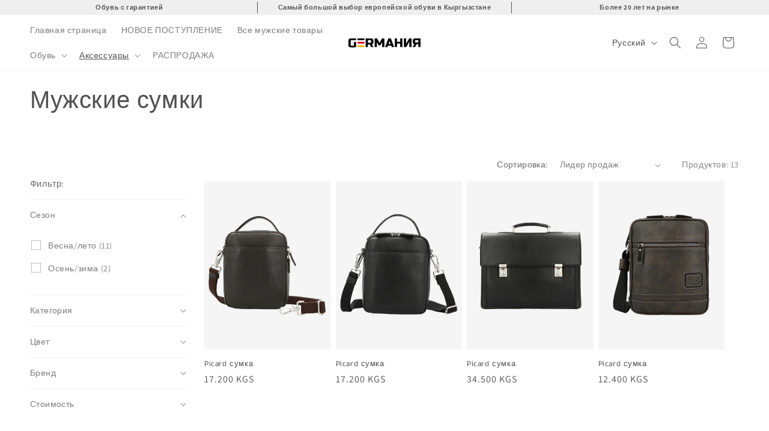

--- FILE ---
content_type: text/html; charset=utf-8
request_url: https://germany.kg/collections/%D0%BC%D1%83%D0%B6%D1%81%D0%BA%D0%B8%D0%B5-%D1%81%D1%83%D0%BC%D0%BA%D0%B0-male
body_size: 30243
content:
<!doctype html>
<html class="no-js" lang="ru">
  <head>
    
    <!-- Google Tag Manager -->
<script>(function(w,d,s,l,i){w[l]=w[l]||[];w[l].push({'gtm.start':
new Date().getTime(),event:'gtm.js'});var f=d.getElementsByTagName(s)[0],
j=d.createElement(s),dl=l!='dataLayer'?'&l='+l:'';j.async=true;j.src=
'https://www.googletagmanager.com/gtm.js?id='+i+dl;f.parentNode.insertBefore(j,f);
})(window,document,'script','dataLayer','GTM-KD4HPZ7V');</script>
<!-- End Google Tag Manager -->
    
    <!-- Google tag (gtag.js) -->
<script async src="https://www.googletagmanager.com/gtag/js?id=Tag_ID"></script>
<script>
 window.dataLayer = window.dataLayer || [];
 function gtag(){dataLayer.push(arguments);}
 gtag('js', new Date());
 gtag('config', 'Tag_ID');
</script>
    
    <meta charset="utf-8">
    <meta http-equiv="X-UA-Compatible" content="IE=edge">
    <meta name="viewport" content="width=device-width,initial-scale=1">
    <meta name="theme-color" content="">
    <link rel="canonical" href="https://germany.kg/collections/%d0%bc%d1%83%d0%b6%d1%81%d0%ba%d0%b8%d0%b5-%d1%81%d1%83%d0%bc%d0%ba%d0%b0-male"><link rel="icon" type="image/png" href="//germany.kg/cdn/shop/files/GER__9.png?crop=center&height=32&v=1740690927&width=32"><link rel="preconnect" href="https://fonts.shopifycdn.com" crossorigin><title>
      Мужские сумки
 &ndash; GermanyKG</title>

    

    

<meta property="og:site_name" content="GermanyKG">
<meta property="og:url" content="https://germany.kg/collections/%d0%bc%d1%83%d0%b6%d1%81%d0%ba%d0%b8%d0%b5-%d1%81%d1%83%d0%bc%d0%ba%d0%b0-male">
<meta property="og:title" content="Мужские сумки">
<meta property="og:type" content="website">
<meta property="og:description" content="Интернет-магазин торговая сеть Германия – официальный представитель обувных брендов Rieker, Rieker Evolution, Caprice, Tamaris, Marco Tozzi, Remonte, Ralf Ringer и Picard. Отличное качество европейской обуви по скидочным ценам с доставкой по всему Киргизстану."><meta property="og:image" content="http://germany.kg/cdn/shop/files/GER__1.png?height=628&pad_color=ffffff&v=1740690905&width=1200">
  <meta property="og:image:secure_url" content="https://germany.kg/cdn/shop/files/GER__1.png?height=628&pad_color=ffffff&v=1740690905&width=1200">
  <meta property="og:image:width" content="1200">
  <meta property="og:image:height" content="628"><meta name="twitter:card" content="summary_large_image">
<meta name="twitter:title" content="Мужские сумки">
<meta name="twitter:description" content="Интернет-магазин торговая сеть Германия – официальный представитель обувных брендов Rieker, Rieker Evolution, Caprice, Tamaris, Marco Tozzi, Remonte, Ralf Ringer и Picard. Отличное качество европейской обуви по скидочным ценам с доставкой по всему Киргизстану.">


    <script src="//germany.kg/cdn/shop/t/30/assets/constants.js?v=58251544750838685771711569905" defer="defer"></script>
    <script src="//germany.kg/cdn/shop/t/30/assets/pubsub.js?v=158357773527763999511711569905" defer="defer"></script>
    <script src="//germany.kg/cdn/shop/t/30/assets/global.js?v=37284204640041572741711569905" defer="defer"></script><script src="//germany.kg/cdn/shop/t/30/assets/animations.js?v=88693664871331136111711569905" defer="defer"></script><script>window.performance && window.performance.mark && window.performance.mark('shopify.content_for_header.start');</script><meta id="shopify-digital-wallet" name="shopify-digital-wallet" content="/78145618196/digital_wallets/dialog">
<link rel="alternate" type="application/atom+xml" title="Feed" href="/collections/%D0%BC%D1%83%D0%B6%D1%81%D0%BA%D0%B8%D0%B5-%D1%81%D1%83%D0%BC%D0%BA%D0%B0-male.atom" />
<link rel="alternate" hreflang="x-default" href="https://germany.kg/collections/%D0%BC%D1%83%D0%B6%D1%81%D0%BA%D0%B8%D0%B5-%D1%81%D1%83%D0%BC%D0%BA%D0%B0-male">
<link rel="alternate" hreflang="ru" href="https://germany.kg/collections/%D0%BC%D1%83%D0%B6%D1%81%D0%BA%D0%B8%D0%B5-%D1%81%D1%83%D0%BC%D0%BA%D0%B0-male">
<link rel="alternate" hreflang="ky" href="https://germany.kg/ky/collections/%D0%BC%D1%83%D0%B6%D1%81%D0%BA%D0%B8%D0%B5-%D1%81%D1%83%D0%BC%D0%BA%D0%B0-male">
<link rel="alternate" type="application/json+oembed" href="https://germany.kg/collections/%d0%bc%d1%83%d0%b6%d1%81%d0%ba%d0%b8%d0%b5-%d1%81%d1%83%d0%bc%d0%ba%d0%b0-male.oembed">
<script async="async" src="/checkouts/internal/preloads.js?locale=ru-KG"></script>
<script id="shopify-features" type="application/json">{"accessToken":"0a8855196b445c2fa1c946c901950c33","betas":["rich-media-storefront-analytics"],"domain":"germany.kg","predictiveSearch":true,"shopId":78145618196,"locale":"ru"}</script>
<script>var Shopify = Shopify || {};
Shopify.shop = "germanykg.myshopify.com";
Shopify.locale = "ru";
Shopify.currency = {"active":"KGS","rate":"1.0"};
Shopify.country = "KG";
Shopify.theme = {"name":"Dawn Version 27.03.24","id":166840205588,"schema_name":"Dawn","schema_version":"13.0.0","theme_store_id":887,"role":"main"};
Shopify.theme.handle = "null";
Shopify.theme.style = {"id":null,"handle":null};
Shopify.cdnHost = "germany.kg/cdn";
Shopify.routes = Shopify.routes || {};
Shopify.routes.root = "/";</script>
<script type="module">!function(o){(o.Shopify=o.Shopify||{}).modules=!0}(window);</script>
<script>!function(o){function n(){var o=[];function n(){o.push(Array.prototype.slice.apply(arguments))}return n.q=o,n}var t=o.Shopify=o.Shopify||{};t.loadFeatures=n(),t.autoloadFeatures=n()}(window);</script>
<script id="shop-js-analytics" type="application/json">{"pageType":"collection"}</script>
<script defer="defer" async type="module" src="//germany.kg/cdn/shopifycloud/shop-js/modules/v2/client.init-shop-cart-sync_4-JvhUzG.ru.esm.js"></script>
<script defer="defer" async type="module" src="//germany.kg/cdn/shopifycloud/shop-js/modules/v2/chunk.common_BahkB7to.esm.js"></script>
<script type="module">
  await import("//germany.kg/cdn/shopifycloud/shop-js/modules/v2/client.init-shop-cart-sync_4-JvhUzG.ru.esm.js");
await import("//germany.kg/cdn/shopifycloud/shop-js/modules/v2/chunk.common_BahkB7to.esm.js");

  window.Shopify.SignInWithShop?.initShopCartSync?.({"fedCMEnabled":true,"windoidEnabled":true});

</script>
<script>(function() {
  var isLoaded = false;
  function asyncLoad() {
    if (isLoaded) return;
    isLoaded = true;
    var urls = ["https:\/\/configs.carthike.com\/carthike.js?shop=germanykg.myshopify.com"];
    for (var i = 0; i < urls.length; i++) {
      var s = document.createElement('script');
      s.type = 'text/javascript';
      s.async = true;
      s.src = urls[i];
      var x = document.getElementsByTagName('script')[0];
      x.parentNode.insertBefore(s, x);
    }
  };
  if(window.attachEvent) {
    window.attachEvent('onload', asyncLoad);
  } else {
    window.addEventListener('load', asyncLoad, false);
  }
})();</script>
<script id="__st">var __st={"a":78145618196,"offset":18000,"reqid":"19672f64-fb97-483f-9e81-666c670c5cb2-1768426987","pageurl":"germany.kg\/collections\/%D0%BC%D1%83%D0%B6%D1%81%D0%BA%D0%B8%D0%B5-%D1%81%D1%83%D0%BC%D0%BA%D0%B0-male","u":"8edbab7b8110","p":"collection","rtyp":"collection","rid":473998885140};</script>
<script>window.ShopifyPaypalV4VisibilityTracking = true;</script>
<script id="captcha-bootstrap">!function(){'use strict';const t='contact',e='account',n='new_comment',o=[[t,t],['blogs',n],['comments',n],[t,'customer']],c=[[e,'customer_login'],[e,'guest_login'],[e,'recover_customer_password'],[e,'create_customer']],r=t=>t.map((([t,e])=>`form[action*='/${t}']:not([data-nocaptcha='true']) input[name='form_type'][value='${e}']`)).join(','),a=t=>()=>t?[...document.querySelectorAll(t)].map((t=>t.form)):[];function s(){const t=[...o],e=r(t);return a(e)}const i='password',u='form_key',d=['recaptcha-v3-token','g-recaptcha-response','h-captcha-response',i],f=()=>{try{return window.sessionStorage}catch{return}},m='__shopify_v',_=t=>t.elements[u];function p(t,e,n=!1){try{const o=window.sessionStorage,c=JSON.parse(o.getItem(e)),{data:r}=function(t){const{data:e,action:n}=t;return t[m]||n?{data:e,action:n}:{data:t,action:n}}(c);for(const[e,n]of Object.entries(r))t.elements[e]&&(t.elements[e].value=n);n&&o.removeItem(e)}catch(o){console.error('form repopulation failed',{error:o})}}const l='form_type',E='cptcha';function T(t){t.dataset[E]=!0}const w=window,h=w.document,L='Shopify',v='ce_forms',y='captcha';let A=!1;((t,e)=>{const n=(g='f06e6c50-85a8-45c8-87d0-21a2b65856fe',I='https://cdn.shopify.com/shopifycloud/storefront-forms-hcaptcha/ce_storefront_forms_captcha_hcaptcha.v1.5.2.iife.js',D={infoText:'Защищено с помощью hCaptcha',privacyText:'Конфиденциальность',termsText:'Условия'},(t,e,n)=>{const o=w[L][v],c=o.bindForm;if(c)return c(t,g,e,D).then(n);var r;o.q.push([[t,g,e,D],n]),r=I,A||(h.body.append(Object.assign(h.createElement('script'),{id:'captcha-provider',async:!0,src:r})),A=!0)});var g,I,D;w[L]=w[L]||{},w[L][v]=w[L][v]||{},w[L][v].q=[],w[L][y]=w[L][y]||{},w[L][y].protect=function(t,e){n(t,void 0,e),T(t)},Object.freeze(w[L][y]),function(t,e,n,w,h,L){const[v,y,A,g]=function(t,e,n){const i=e?o:[],u=t?c:[],d=[...i,...u],f=r(d),m=r(i),_=r(d.filter((([t,e])=>n.includes(e))));return[a(f),a(m),a(_),s()]}(w,h,L),I=t=>{const e=t.target;return e instanceof HTMLFormElement?e:e&&e.form},D=t=>v().includes(t);t.addEventListener('submit',(t=>{const e=I(t);if(!e)return;const n=D(e)&&!e.dataset.hcaptchaBound&&!e.dataset.recaptchaBound,o=_(e),c=g().includes(e)&&(!o||!o.value);(n||c)&&t.preventDefault(),c&&!n&&(function(t){try{if(!f())return;!function(t){const e=f();if(!e)return;const n=_(t);if(!n)return;const o=n.value;o&&e.removeItem(o)}(t);const e=Array.from(Array(32),(()=>Math.random().toString(36)[2])).join('');!function(t,e){_(t)||t.append(Object.assign(document.createElement('input'),{type:'hidden',name:u})),t.elements[u].value=e}(t,e),function(t,e){const n=f();if(!n)return;const o=[...t.querySelectorAll(`input[type='${i}']`)].map((({name:t})=>t)),c=[...d,...o],r={};for(const[a,s]of new FormData(t).entries())c.includes(a)||(r[a]=s);n.setItem(e,JSON.stringify({[m]:1,action:t.action,data:r}))}(t,e)}catch(e){console.error('failed to persist form',e)}}(e),e.submit())}));const S=(t,e)=>{t&&!t.dataset[E]&&(n(t,e.some((e=>e===t))),T(t))};for(const o of['focusin','change'])t.addEventListener(o,(t=>{const e=I(t);D(e)&&S(e,y())}));const B=e.get('form_key'),M=e.get(l),P=B&&M;t.addEventListener('DOMContentLoaded',(()=>{const t=y();if(P)for(const e of t)e.elements[l].value===M&&p(e,B);[...new Set([...A(),...v().filter((t=>'true'===t.dataset.shopifyCaptcha))])].forEach((e=>S(e,t)))}))}(h,new URLSearchParams(w.location.search),n,t,e,['guest_login'])})(!0,!0)}();</script>
<script integrity="sha256-4kQ18oKyAcykRKYeNunJcIwy7WH5gtpwJnB7kiuLZ1E=" data-source-attribution="shopify.loadfeatures" defer="defer" src="//germany.kg/cdn/shopifycloud/storefront/assets/storefront/load_feature-a0a9edcb.js" crossorigin="anonymous"></script>
<script data-source-attribution="shopify.dynamic_checkout.dynamic.init">var Shopify=Shopify||{};Shopify.PaymentButton=Shopify.PaymentButton||{isStorefrontPortableWallets:!0,init:function(){window.Shopify.PaymentButton.init=function(){};var t=document.createElement("script");t.src="https://germany.kg/cdn/shopifycloud/portable-wallets/latest/portable-wallets.ru.js",t.type="module",document.head.appendChild(t)}};
</script>
<script data-source-attribution="shopify.dynamic_checkout.buyer_consent">
  function portableWalletsHideBuyerConsent(e){var t=document.getElementById("shopify-buyer-consent"),n=document.getElementById("shopify-subscription-policy-button");t&&n&&(t.classList.add("hidden"),t.setAttribute("aria-hidden","true"),n.removeEventListener("click",e))}function portableWalletsShowBuyerConsent(e){var t=document.getElementById("shopify-buyer-consent"),n=document.getElementById("shopify-subscription-policy-button");t&&n&&(t.classList.remove("hidden"),t.removeAttribute("aria-hidden"),n.addEventListener("click",e))}window.Shopify?.PaymentButton&&(window.Shopify.PaymentButton.hideBuyerConsent=portableWalletsHideBuyerConsent,window.Shopify.PaymentButton.showBuyerConsent=portableWalletsShowBuyerConsent);
</script>
<script data-source-attribution="shopify.dynamic_checkout.cart.bootstrap">document.addEventListener("DOMContentLoaded",(function(){function t(){return document.querySelector("shopify-accelerated-checkout-cart, shopify-accelerated-checkout")}if(t())Shopify.PaymentButton.init();else{new MutationObserver((function(e,n){t()&&(Shopify.PaymentButton.init(),n.disconnect())})).observe(document.body,{childList:!0,subtree:!0})}}));
</script>
<script id="sections-script" data-sections="header" defer="defer" src="//germany.kg/cdn/shop/t/30/compiled_assets/scripts.js?2407"></script>
<script>window.performance && window.performance.mark && window.performance.mark('shopify.content_for_header.end');</script>


    <style data-shopify>
      @font-face {
  font-family: Assistant;
  font-weight: 400;
  font-style: normal;
  font-display: swap;
  src: url("//germany.kg/cdn/fonts/assistant/assistant_n4.9120912a469cad1cc292572851508ca49d12e768.woff2") format("woff2"),
       url("//germany.kg/cdn/fonts/assistant/assistant_n4.6e9875ce64e0fefcd3f4446b7ec9036b3ddd2985.woff") format("woff");
}

      @font-face {
  font-family: Assistant;
  font-weight: 700;
  font-style: normal;
  font-display: swap;
  src: url("//germany.kg/cdn/fonts/assistant/assistant_n7.bf44452348ec8b8efa3aa3068825305886b1c83c.woff2") format("woff2"),
       url("//germany.kg/cdn/fonts/assistant/assistant_n7.0c887fee83f6b3bda822f1150b912c72da0f7b64.woff") format("woff");
}

      
      
      @font-face {
  font-family: "Anek Tamil";
  font-weight: 400;
  font-style: normal;
  font-display: swap;
  src: url("//germany.kg/cdn/fonts/anek_tamil/anektamil_n4.2c907daa645b7bbf6285dac0733760f08d99f2ba.woff2") format("woff2"),
       url("//germany.kg/cdn/fonts/anek_tamil/anektamil_n4.58d2b7d33afb43473289c2390c1128013680474b.woff") format("woff");
}


      
        :root,
        .color-background-1 {
          --color-background: 255,255,255;
        
          --gradient-background: #ffffff;
        

        

        --color-foreground: 80,80,80;
        --color-background-contrast: 191,191,191;
        --color-shadow: 18,18,18;
        --color-button: 18,18,18;
        --color-button-text: 255,255,255;
        --color-secondary-button: 255,255,255;
        --color-secondary-button-text: 18,18,18;
        --color-link: 18,18,18;
        --color-badge-foreground: 80,80,80;
        --color-badge-background: 255,255,255;
        --color-badge-border: 80,80,80;
        --payment-terms-background-color: rgb(255 255 255);
      }
      
        
        .color-background-2 {
          --color-background: 126,185,210;
        
          --gradient-background: #7eb9d2;
        

        

        --color-foreground: 26,26,26;
        --color-background-contrast: 54,125,155;
        --color-shadow: 18,18,18;
        --color-button: 18,18,18;
        --color-button-text: 243,243,243;
        --color-secondary-button: 126,185,210;
        --color-secondary-button-text: 18,18,18;
        --color-link: 18,18,18;
        --color-badge-foreground: 26,26,26;
        --color-badge-background: 126,185,210;
        --color-badge-border: 26,26,26;
        --payment-terms-background-color: rgb(126 185 210);
      }
      
        
        .color-inverse {
          --color-background: 255,255,255;
        
          --gradient-background: #ffffff;
        

        

        --color-foreground: 0,0,0;
        --color-background-contrast: 191,191,191;
        --color-shadow: 18,18,18;
        --color-button: 255,255,255;
        --color-button-text: 0,0,0;
        --color-secondary-button: 255,255,255;
        --color-secondary-button-text: 255,255,255;
        --color-link: 255,255,255;
        --color-badge-foreground: 0,0,0;
        --color-badge-background: 255,255,255;
        --color-badge-border: 0,0,0;
        --payment-terms-background-color: rgb(255 255 255);
      }
      
        
        .color-accent-1 {
          --color-background: 230,215,215;
        
          --gradient-background: #e6d7d7;
        

        

        --color-foreground: 18,18,18;
        --color-background-contrast: 181,137,137;
        --color-shadow: 18,18,18;
        --color-button: 0,0,0;
        --color-button-text: 255,255,255;
        --color-secondary-button: 230,215,215;
        --color-secondary-button-text: 89,88,88;
        --color-link: 89,88,88;
        --color-badge-foreground: 18,18,18;
        --color-badge-background: 230,215,215;
        --color-badge-border: 18,18,18;
        --payment-terms-background-color: rgb(230 215 215);
      }
      
        
        .color-accent-2 {
          --color-background: 185,5,33;
        
          --gradient-background: linear-gradient(166deg, rgba(255, 255, 255, 1), rgba(237, 60, 96, 1) 49%, rgba(255, 221, 135, 1) 100%);
        

        

        --color-foreground: 253,253,253;
        --color-background-contrast: 210,6,37;
        --color-shadow: 167,146,146;
        --color-button: 253,73,73;
        --color-button-text: 51,79,180;
        --color-secondary-button: 185,5,33;
        --color-secondary-button-text: 255,255,255;
        --color-link: 255,255,255;
        --color-badge-foreground: 253,253,253;
        --color-badge-background: 185,5,33;
        --color-badge-border: 253,253,253;
        --payment-terms-background-color: rgb(185 5 33);
      }
      
        
        .color-scheme-e8ea55c4-745e-4f3f-995a-d7dfce104d28 {
          --color-background: 185,5,33;
        
          --gradient-background: #b90521;
        

        

        --color-foreground: 242,238,238;
        --color-background-contrast: 210,6,37;
        --color-shadow: 18,18,18;
        --color-button: 0,0,0;
        --color-button-text: 255,255,255;
        --color-secondary-button: 185,5,33;
        --color-secondary-button-text: 80,80,80;
        --color-link: 80,80,80;
        --color-badge-foreground: 242,238,238;
        --color-badge-background: 185,5,33;
        --color-badge-border: 242,238,238;
        --payment-terms-background-color: rgb(185 5 33);
      }
      
        
        .color-scheme-0b843550-fafc-46d8-92b5-ddebadd00b21 {
          --color-background: 124,132,148;
        
          --gradient-background: #7c8494;
        

        

        --color-foreground: 245,245,245;
        --color-background-contrast: 65,70,80;
        --color-shadow: 18,18,18;
        --color-button: 18,18,18;
        --color-button-text: 255,255,255;
        --color-secondary-button: 124,132,148;
        --color-secondary-button-text: 231,231,231;
        --color-link: 231,231,231;
        --color-badge-foreground: 245,245,245;
        --color-badge-background: 124,132,148;
        --color-badge-border: 245,245,245;
        --payment-terms-background-color: rgb(124 132 148);
      }
      
        
        .color-scheme-003de36e-f85c-4c9a-af9a-af3d806a9356 {
          --color-background: 202,241,131;
        
          --gradient-background: #caf183;
        

        

        --color-foreground: 80,80,80;
        --color-background-contrast: 151,220,25;
        --color-shadow: 18,18,18;
        --color-button: 18,18,18;
        --color-button-text: 255,255,255;
        --color-secondary-button: 202,241,131;
        --color-secondary-button-text: 18,18,18;
        --color-link: 18,18,18;
        --color-badge-foreground: 80,80,80;
        --color-badge-background: 202,241,131;
        --color-badge-border: 80,80,80;
        --payment-terms-background-color: rgb(202 241 131);
      }
      
        
        .color-scheme-e8d1e81c-1e52-4b5a-b78e-6247cf489925 {
          --color-background: 255,210,98;
        
          --gradient-background: #ffd262;
        

        

        --color-foreground: 80,80,80;
        --color-background-contrast: 226,161,0;
        --color-shadow: 18,18,18;
        --color-button: 18,18,18;
        --color-button-text: 255,255,255;
        --color-secondary-button: 255,210,98;
        --color-secondary-button-text: 18,18,18;
        --color-link: 18,18,18;
        --color-badge-foreground: 80,80,80;
        --color-badge-background: 255,210,98;
        --color-badge-border: 80,80,80;
        --payment-terms-background-color: rgb(255 210 98);
      }
      
        
        .color-scheme-087b7be7-0d1a-438a-9cec-4dda6d95a3d2 {
          --color-background: 255,255,255;
        
          --gradient-background: #ffffff;
        

        

        --color-foreground: 185,5,33;
        --color-background-contrast: 191,191,191;
        --color-shadow: 18,18,18;
        --color-button: 18,18,18;
        --color-button-text: 255,255,255;
        --color-secondary-button: 255,255,255;
        --color-secondary-button-text: 18,18,18;
        --color-link: 18,18,18;
        --color-badge-foreground: 185,5,33;
        --color-badge-background: 255,255,255;
        --color-badge-border: 185,5,33;
        --payment-terms-background-color: rgb(255 255 255);
      }
      
        
        .color-scheme-8ae6077a-71e8-4c0d-8275-344a7dc02a91 {
          --color-background: 244,244,244;
        
          --gradient-background: #f4f4f4;
        

        

        --color-foreground: 80,80,80;
        --color-background-contrast: 180,180,180;
        --color-shadow: 253,68,68;
        --color-button: 34,205,91;
        --color-button-text: 255,255,255;
        --color-secondary-button: 244,244,244;
        --color-secondary-button-text: 18,18,18;
        --color-link: 18,18,18;
        --color-badge-foreground: 80,80,80;
        --color-badge-background: 244,244,244;
        --color-badge-border: 80,80,80;
        --payment-terms-background-color: rgb(244 244 244);
      }
      
        
        .color-scheme-4a585980-eba2-4906-a8f6-53e371d6493a {
          --color-background: 0,0,0;
        
          --gradient-background: #000000;
        

        

        --color-foreground: 255,255,255;
        --color-background-contrast: 128,128,128;
        --color-shadow: 18,18,18;
        --color-button: 226,16,16;
        --color-button-text: 255,255,255;
        --color-secondary-button: 0,0,0;
        --color-secondary-button-text: 18,18,18;
        --color-link: 18,18,18;
        --color-badge-foreground: 255,255,255;
        --color-badge-background: 0,0,0;
        --color-badge-border: 255,255,255;
        --payment-terms-background-color: rgb(0 0 0);
      }
      

      body, .color-background-1, .color-background-2, .color-inverse, .color-accent-1, .color-accent-2, .color-scheme-e8ea55c4-745e-4f3f-995a-d7dfce104d28, .color-scheme-0b843550-fafc-46d8-92b5-ddebadd00b21, .color-scheme-003de36e-f85c-4c9a-af9a-af3d806a9356, .color-scheme-e8d1e81c-1e52-4b5a-b78e-6247cf489925, .color-scheme-087b7be7-0d1a-438a-9cec-4dda6d95a3d2, .color-scheme-8ae6077a-71e8-4c0d-8275-344a7dc02a91, .color-scheme-4a585980-eba2-4906-a8f6-53e371d6493a {
        color: rgba(var(--color-foreground), 0.75);
        background-color: rgb(var(--color-background));
      }

      :root {
        --font-body-family: Assistant, sans-serif;
        --font-body-style: normal;
        --font-body-weight: 400;
        --font-body-weight-bold: 700;

        --font-heading-family: "Anek Tamil", sans-serif;
        --font-heading-style: normal;
        --font-heading-weight: 400;

        --font-body-scale: 1.0;
        --font-heading-scale: 1.0;

        --media-padding: px;
        --media-border-opacity: 0.05;
        --media-border-width: 0px;
        --media-radius: 0px;
        --media-shadow-opacity: 0.0;
        --media-shadow-horizontal-offset: 0px;
        --media-shadow-vertical-offset: 4px;
        --media-shadow-blur-radius: 5px;
        --media-shadow-visible: 0;

        --page-width: 130rem;
        --page-width-margin: 0rem;

        --product-card-image-padding: 0.0rem;
        --product-card-corner-radius: 0.0rem;
        --product-card-text-alignment: left;
        --product-card-border-width: 0.0rem;
        --product-card-border-opacity: 0.1;
        --product-card-shadow-opacity: 0.0;
        --product-card-shadow-visible: 0;
        --product-card-shadow-horizontal-offset: 0.0rem;
        --product-card-shadow-vertical-offset: 0.4rem;
        --product-card-shadow-blur-radius: 0.5rem;

        --collection-card-image-padding: 0.0rem;
        --collection-card-corner-radius: 0.0rem;
        --collection-card-text-alignment: left;
        --collection-card-border-width: 0.0rem;
        --collection-card-border-opacity: 0.1;
        --collection-card-shadow-opacity: 0.0;
        --collection-card-shadow-visible: 0;
        --collection-card-shadow-horizontal-offset: 0.0rem;
        --collection-card-shadow-vertical-offset: 0.4rem;
        --collection-card-shadow-blur-radius: 0.5rem;

        --blog-card-image-padding: 0.0rem;
        --blog-card-corner-radius: 0.0rem;
        --blog-card-text-alignment: left;
        --blog-card-border-width: 0.0rem;
        --blog-card-border-opacity: 0.1;
        --blog-card-shadow-opacity: 0.0;
        --blog-card-shadow-visible: 0;
        --blog-card-shadow-horizontal-offset: 0.0rem;
        --blog-card-shadow-vertical-offset: 0.4rem;
        --blog-card-shadow-blur-radius: 0.5rem;

        --badge-corner-radius: 4.0rem;

        --popup-border-width: 1px;
        --popup-border-opacity: 0.1;
        --popup-corner-radius: 0px;
        --popup-shadow-opacity: 0.0;
        --popup-shadow-horizontal-offset: 0px;
        --popup-shadow-vertical-offset: 4px;
        --popup-shadow-blur-radius: 5px;

        --drawer-border-width: 1px;
        --drawer-border-opacity: 0.1;
        --drawer-shadow-opacity: 0.0;
        --drawer-shadow-horizontal-offset: 0px;
        --drawer-shadow-vertical-offset: 4px;
        --drawer-shadow-blur-radius: 5px;

        --spacing-sections-desktop: 8px;
        --spacing-sections-mobile: 8px;

        --grid-desktop-vertical-spacing: 8px;
        --grid-desktop-horizontal-spacing: 8px;
        --grid-mobile-vertical-spacing: 4px;
        --grid-mobile-horizontal-spacing: 4px;

        --text-boxes-border-opacity: 0.1;
        --text-boxes-border-width: 0px;
        --text-boxes-radius: 0px;
        --text-boxes-shadow-opacity: 0.0;
        --text-boxes-shadow-visible: 0;
        --text-boxes-shadow-horizontal-offset: 0px;
        --text-boxes-shadow-vertical-offset: 4px;
        --text-boxes-shadow-blur-radius: 5px;

        --buttons-radius: 0px;
        --buttons-radius-outset: 0px;
        --buttons-border-width: 1px;
        --buttons-border-opacity: 1.0;
        --buttons-shadow-opacity: 0.0;
        --buttons-shadow-visible: 0;
        --buttons-shadow-horizontal-offset: 0px;
        --buttons-shadow-vertical-offset: 4px;
        --buttons-shadow-blur-radius: 5px;
        --buttons-border-offset: 0px;

        --inputs-radius: 40px;
        --inputs-border-width: 1px;
        --inputs-border-opacity: 0.55;
        --inputs-shadow-opacity: 0.0;
        --inputs-shadow-horizontal-offset: 0px;
        --inputs-margin-offset: 0px;
        --inputs-shadow-vertical-offset: 4px;
        --inputs-shadow-blur-radius: 5px;
        --inputs-radius-outset: 41px;

        --variant-pills-radius: 40px;
        --variant-pills-border-width: 1px;
        --variant-pills-border-opacity: 0.55;
        --variant-pills-shadow-opacity: 0.0;
        --variant-pills-shadow-horizontal-offset: 0px;
        --variant-pills-shadow-vertical-offset: 4px;
        --variant-pills-shadow-blur-radius: 5px;
      }

      *,
      *::before,
      *::after {
        box-sizing: inherit;
      }

      html {
        box-sizing: border-box;
        font-size: calc(var(--font-body-scale) * 62.5%);
        height: 100%;
      }

      body {
        display: grid;
        grid-template-rows: auto auto 1fr auto;
        grid-template-columns: 100%;
        min-height: 100%;
        margin: 0;
        font-size: 1.5rem;
        letter-spacing: 0.06rem;
        line-height: calc(1 + 0.8 / var(--font-body-scale));
        font-family: var(--font-body-family);
        font-style: var(--font-body-style);
        font-weight: var(--font-body-weight);
      }

      @media screen and (min-width: 750px) {
        body {
          font-size: 1.6rem;
        }
      }
    </style>

    <link href="//germany.kg/cdn/shop/t/30/assets/base.css?v=159415730485386451681711569905" rel="stylesheet" type="text/css" media="all" />
<link rel="preload" as="font" href="//germany.kg/cdn/fonts/assistant/assistant_n4.9120912a469cad1cc292572851508ca49d12e768.woff2" type="font/woff2" crossorigin><link rel="preload" as="font" href="//germany.kg/cdn/fonts/anek_tamil/anektamil_n4.2c907daa645b7bbf6285dac0733760f08d99f2ba.woff2" type="font/woff2" crossorigin><link href="//germany.kg/cdn/shop/t/30/assets/component-localization-form.css?v=155603600527820746741711569905" rel="stylesheet" type="text/css" media="all" />
      <script src="//germany.kg/cdn/shop/t/30/assets/localization-form.js?v=169565320306168926741711569905" defer="defer"></script><link
        rel="stylesheet"
        href="//germany.kg/cdn/shop/t/30/assets/component-predictive-search.css?v=118923337488134913561711569905"
        media="print"
        onload="this.media='all'"
      ><script>
      document.documentElement.className = document.documentElement.className.replace('no-js', 'js');
      if (Shopify.designMode) {
        document.documentElement.classList.add('shopify-design-mode');
      }
    </script>
  







<script>
	window.StoreCreditInit = {
		shop: 'germanykg.myshopify.com',
		cashback_widget_status: 0
	}
</script>




<!-- BEGIN app block: shopify://apps/ck-whatsapp/blocks/app-embed-block/ce4c5d89-06d5-4502-b18d-35d424a3f693 --><!-- END app block --><script src="https://cdn.shopify.com/extensions/019a80f9-1625-72ae-acb4-a68f4f57da5e/whatsapp-crm-dev-15/assets/carthike.js" type="text/javascript" defer="defer"></script>
<link href="https://monorail-edge.shopifysvc.com" rel="dns-prefetch">
<script>(function(){if ("sendBeacon" in navigator && "performance" in window) {try {var session_token_from_headers = performance.getEntriesByType('navigation')[0].serverTiming.find(x => x.name == '_s').description;} catch {var session_token_from_headers = undefined;}var session_cookie_matches = document.cookie.match(/_shopify_s=([^;]*)/);var session_token_from_cookie = session_cookie_matches && session_cookie_matches.length === 2 ? session_cookie_matches[1] : "";var session_token = session_token_from_headers || session_token_from_cookie || "";function handle_abandonment_event(e) {var entries = performance.getEntries().filter(function(entry) {return /monorail-edge.shopifysvc.com/.test(entry.name);});if (!window.abandonment_tracked && entries.length === 0) {window.abandonment_tracked = true;var currentMs = Date.now();var navigation_start = performance.timing.navigationStart;var payload = {shop_id: 78145618196,url: window.location.href,navigation_start,duration: currentMs - navigation_start,session_token,page_type: "collection"};window.navigator.sendBeacon("https://monorail-edge.shopifysvc.com/v1/produce", JSON.stringify({schema_id: "online_store_buyer_site_abandonment/1.1",payload: payload,metadata: {event_created_at_ms: currentMs,event_sent_at_ms: currentMs}}));}}window.addEventListener('pagehide', handle_abandonment_event);}}());</script>
<script id="web-pixels-manager-setup">(function e(e,d,r,n,o){if(void 0===o&&(o={}),!Boolean(null===(a=null===(i=window.Shopify)||void 0===i?void 0:i.analytics)||void 0===a?void 0:a.replayQueue)){var i,a;window.Shopify=window.Shopify||{};var t=window.Shopify;t.analytics=t.analytics||{};var s=t.analytics;s.replayQueue=[],s.publish=function(e,d,r){return s.replayQueue.push([e,d,r]),!0};try{self.performance.mark("wpm:start")}catch(e){}var l=function(){var e={modern:/Edge?\/(1{2}[4-9]|1[2-9]\d|[2-9]\d{2}|\d{4,})\.\d+(\.\d+|)|Firefox\/(1{2}[4-9]|1[2-9]\d|[2-9]\d{2}|\d{4,})\.\d+(\.\d+|)|Chrom(ium|e)\/(9{2}|\d{3,})\.\d+(\.\d+|)|(Maci|X1{2}).+ Version\/(15\.\d+|(1[6-9]|[2-9]\d|\d{3,})\.\d+)([,.]\d+|)( \(\w+\)|)( Mobile\/\w+|) Safari\/|Chrome.+OPR\/(9{2}|\d{3,})\.\d+\.\d+|(CPU[ +]OS|iPhone[ +]OS|CPU[ +]iPhone|CPU IPhone OS|CPU iPad OS)[ +]+(15[._]\d+|(1[6-9]|[2-9]\d|\d{3,})[._]\d+)([._]\d+|)|Android:?[ /-](13[3-9]|1[4-9]\d|[2-9]\d{2}|\d{4,})(\.\d+|)(\.\d+|)|Android.+Firefox\/(13[5-9]|1[4-9]\d|[2-9]\d{2}|\d{4,})\.\d+(\.\d+|)|Android.+Chrom(ium|e)\/(13[3-9]|1[4-9]\d|[2-9]\d{2}|\d{4,})\.\d+(\.\d+|)|SamsungBrowser\/([2-9]\d|\d{3,})\.\d+/,legacy:/Edge?\/(1[6-9]|[2-9]\d|\d{3,})\.\d+(\.\d+|)|Firefox\/(5[4-9]|[6-9]\d|\d{3,})\.\d+(\.\d+|)|Chrom(ium|e)\/(5[1-9]|[6-9]\d|\d{3,})\.\d+(\.\d+|)([\d.]+$|.*Safari\/(?![\d.]+ Edge\/[\d.]+$))|(Maci|X1{2}).+ Version\/(10\.\d+|(1[1-9]|[2-9]\d|\d{3,})\.\d+)([,.]\d+|)( \(\w+\)|)( Mobile\/\w+|) Safari\/|Chrome.+OPR\/(3[89]|[4-9]\d|\d{3,})\.\d+\.\d+|(CPU[ +]OS|iPhone[ +]OS|CPU[ +]iPhone|CPU IPhone OS|CPU iPad OS)[ +]+(10[._]\d+|(1[1-9]|[2-9]\d|\d{3,})[._]\d+)([._]\d+|)|Android:?[ /-](13[3-9]|1[4-9]\d|[2-9]\d{2}|\d{4,})(\.\d+|)(\.\d+|)|Mobile Safari.+OPR\/([89]\d|\d{3,})\.\d+\.\d+|Android.+Firefox\/(13[5-9]|1[4-9]\d|[2-9]\d{2}|\d{4,})\.\d+(\.\d+|)|Android.+Chrom(ium|e)\/(13[3-9]|1[4-9]\d|[2-9]\d{2}|\d{4,})\.\d+(\.\d+|)|Android.+(UC? ?Browser|UCWEB|U3)[ /]?(15\.([5-9]|\d{2,})|(1[6-9]|[2-9]\d|\d{3,})\.\d+)\.\d+|SamsungBrowser\/(5\.\d+|([6-9]|\d{2,})\.\d+)|Android.+MQ{2}Browser\/(14(\.(9|\d{2,})|)|(1[5-9]|[2-9]\d|\d{3,})(\.\d+|))(\.\d+|)|K[Aa][Ii]OS\/(3\.\d+|([4-9]|\d{2,})\.\d+)(\.\d+|)/},d=e.modern,r=e.legacy,n=navigator.userAgent;return n.match(d)?"modern":n.match(r)?"legacy":"unknown"}(),u="modern"===l?"modern":"legacy",c=(null!=n?n:{modern:"",legacy:""})[u],f=function(e){return[e.baseUrl,"/wpm","/b",e.hashVersion,"modern"===e.buildTarget?"m":"l",".js"].join("")}({baseUrl:d,hashVersion:r,buildTarget:u}),m=function(e){var d=e.version,r=e.bundleTarget,n=e.surface,o=e.pageUrl,i=e.monorailEndpoint;return{emit:function(e){var a=e.status,t=e.errorMsg,s=(new Date).getTime(),l=JSON.stringify({metadata:{event_sent_at_ms:s},events:[{schema_id:"web_pixels_manager_load/3.1",payload:{version:d,bundle_target:r,page_url:o,status:a,surface:n,error_msg:t},metadata:{event_created_at_ms:s}}]});if(!i)return console&&console.warn&&console.warn("[Web Pixels Manager] No Monorail endpoint provided, skipping logging."),!1;try{return self.navigator.sendBeacon.bind(self.navigator)(i,l)}catch(e){}var u=new XMLHttpRequest;try{return u.open("POST",i,!0),u.setRequestHeader("Content-Type","text/plain"),u.send(l),!0}catch(e){return console&&console.warn&&console.warn("[Web Pixels Manager] Got an unhandled error while logging to Monorail."),!1}}}}({version:r,bundleTarget:l,surface:e.surface,pageUrl:self.location.href,monorailEndpoint:e.monorailEndpoint});try{o.browserTarget=l,function(e){var d=e.src,r=e.async,n=void 0===r||r,o=e.onload,i=e.onerror,a=e.sri,t=e.scriptDataAttributes,s=void 0===t?{}:t,l=document.createElement("script"),u=document.querySelector("head"),c=document.querySelector("body");if(l.async=n,l.src=d,a&&(l.integrity=a,l.crossOrigin="anonymous"),s)for(var f in s)if(Object.prototype.hasOwnProperty.call(s,f))try{l.dataset[f]=s[f]}catch(e){}if(o&&l.addEventListener("load",o),i&&l.addEventListener("error",i),u)u.appendChild(l);else{if(!c)throw new Error("Did not find a head or body element to append the script");c.appendChild(l)}}({src:f,async:!0,onload:function(){if(!function(){var e,d;return Boolean(null===(d=null===(e=window.Shopify)||void 0===e?void 0:e.analytics)||void 0===d?void 0:d.initialized)}()){var d=window.webPixelsManager.init(e)||void 0;if(d){var r=window.Shopify.analytics;r.replayQueue.forEach((function(e){var r=e[0],n=e[1],o=e[2];d.publishCustomEvent(r,n,o)})),r.replayQueue=[],r.publish=d.publishCustomEvent,r.visitor=d.visitor,r.initialized=!0}}},onerror:function(){return m.emit({status:"failed",errorMsg:"".concat(f," has failed to load")})},sri:function(e){var d=/^sha384-[A-Za-z0-9+/=]+$/;return"string"==typeof e&&d.test(e)}(c)?c:"",scriptDataAttributes:o}),m.emit({status:"loading"})}catch(e){m.emit({status:"failed",errorMsg:(null==e?void 0:e.message)||"Unknown error"})}}})({shopId: 78145618196,storefrontBaseUrl: "https://germany.kg",extensionsBaseUrl: "https://extensions.shopifycdn.com/cdn/shopifycloud/web-pixels-manager",monorailEndpoint: "https://monorail-edge.shopifysvc.com/unstable/produce_batch",surface: "storefront-renderer",enabledBetaFlags: ["2dca8a86","a0d5f9d2"],webPixelsConfigList: [{"id":"840794388","configuration":"{\"config\":\"{\\\"pixel_id\\\":\\\"G-XN7K1RQS0S\\\",\\\"gtag_events\\\":[{\\\"type\\\":\\\"purchase\\\",\\\"action_label\\\":\\\"G-XN7K1RQS0S\\\"},{\\\"type\\\":\\\"page_view\\\",\\\"action_label\\\":\\\"G-XN7K1RQS0S\\\"},{\\\"type\\\":\\\"view_item\\\",\\\"action_label\\\":\\\"G-XN7K1RQS0S\\\"},{\\\"type\\\":\\\"search\\\",\\\"action_label\\\":\\\"G-XN7K1RQS0S\\\"},{\\\"type\\\":\\\"add_to_cart\\\",\\\"action_label\\\":\\\"G-XN7K1RQS0S\\\"},{\\\"type\\\":\\\"begin_checkout\\\",\\\"action_label\\\":\\\"G-XN7K1RQS0S\\\"},{\\\"type\\\":\\\"add_payment_info\\\",\\\"action_label\\\":\\\"G-XN7K1RQS0S\\\"}],\\\"enable_monitoring_mode\\\":false}\"}","eventPayloadVersion":"v1","runtimeContext":"OPEN","scriptVersion":"b2a88bafab3e21179ed38636efcd8a93","type":"APP","apiClientId":1780363,"privacyPurposes":[],"dataSharingAdjustments":{"protectedCustomerApprovalScopes":["read_customer_address","read_customer_email","read_customer_name","read_customer_personal_data","read_customer_phone"]}},{"id":"shopify-app-pixel","configuration":"{}","eventPayloadVersion":"v1","runtimeContext":"STRICT","scriptVersion":"0450","apiClientId":"shopify-pixel","type":"APP","privacyPurposes":["ANALYTICS","MARKETING"]},{"id":"shopify-custom-pixel","eventPayloadVersion":"v1","runtimeContext":"LAX","scriptVersion":"0450","apiClientId":"shopify-pixel","type":"CUSTOM","privacyPurposes":["ANALYTICS","MARKETING"]}],isMerchantRequest: false,initData: {"shop":{"name":"GermanyKG","paymentSettings":{"currencyCode":"KGS"},"myshopifyDomain":"germanykg.myshopify.com","countryCode":"KG","storefrontUrl":"https:\/\/germany.kg"},"customer":null,"cart":null,"checkout":null,"productVariants":[],"purchasingCompany":null},},"https://germany.kg/cdn","7cecd0b6w90c54c6cpe92089d5m57a67346",{"modern":"","legacy":""},{"shopId":"78145618196","storefrontBaseUrl":"https:\/\/germany.kg","extensionBaseUrl":"https:\/\/extensions.shopifycdn.com\/cdn\/shopifycloud\/web-pixels-manager","surface":"storefront-renderer","enabledBetaFlags":"[\"2dca8a86\", \"a0d5f9d2\"]","isMerchantRequest":"false","hashVersion":"7cecd0b6w90c54c6cpe92089d5m57a67346","publish":"custom","events":"[[\"page_viewed\",{}],[\"collection_viewed\",{\"collection\":{\"id\":\"473998885140\",\"title\":\"Мужские сумки\",\"productVariants\":[{\"price\":{\"amount\":17200.0,\"currencyCode\":\"KGS\"},\"product\":{\"title\":\"Picard сумка\",\"vendor\":\"Picard\",\"id\":\"8984140775700\",\"untranslatedTitle\":\"Picard сумка\",\"url\":\"\/products\/picard-%D0%BC%D1%83%D0%B6%D1%81%D0%BA%D0%B8%D0%B5-%D0%BA%D0%BE%D1%80%D0%B8%D1%87%D0%BD%D0%B5%D0%B2%D0%B0%D1%8F-%D1%81%D1%83%D0%BC%D0%BA%D0%B0-4056278111098-male\",\"type\":\"сумка\"},\"id\":\"47692964593940\",\"image\":{\"src\":\"\/\/germany.kg\/cdn\/shop\/files\/PICARD-Leder_FRUeHJAHRSOMMER-2024_055_9972443055_1.jpg?v=1708678528\"},\"sku\":\"9972443055\",\"title\":\"Default Title\",\"untranslatedTitle\":\"Default Title\"},{\"price\":{\"amount\":17200.0,\"currencyCode\":\"KGS\"},\"product\":{\"title\":\"Picard сумка\",\"vendor\":\"Picard\",\"id\":\"8984140742932\",\"untranslatedTitle\":\"Picard сумка\",\"url\":\"\/products\/picard-%D0%BC%D1%83%D0%B6%D1%81%D0%BA%D0%B8%D0%B5-%D1%87%D0%B5%D1%80%D0%BD%D0%B0%D1%8F-%D1%81%D1%83%D0%BC%D0%BA%D0%B0-4056278111081-male\",\"type\":\"сумка\"},\"id\":\"47692964561172\",\"image\":{\"src\":\"\/\/germany.kg\/cdn\/shop\/files\/PICARD-Leder_FRUHJAHRSOMMER-2024_001_9972443001_1.jpg?v=1707992368\"},\"sku\":\"9972443001\",\"title\":\"Default Title\",\"untranslatedTitle\":\"Default Title\"},{\"price\":{\"amount\":34500.0,\"currencyCode\":\"KGS\"},\"product\":{\"title\":\"Picard сумка\",\"vendor\":\"Picard\",\"id\":\"8984124817684\",\"untranslatedTitle\":\"Picard сумка\",\"url\":\"\/products\/picard-%D0%BC%D1%83%D0%B6%D1%81%D0%BA%D0%B8%D0%B5-%D1%87%D0%B5%D1%80%D0%BD%D0%B0%D1%8F-%D1%81%D1%83%D0%BC%D0%BA%D0%B0-4000794678641-male\",\"type\":\"сумка\"},\"id\":\"47692924322068\",\"image\":{\"src\":\"\/\/germany.kg\/cdn\/shop\/files\/PICARD-Leder_FRUHJAHRSOMMER-2024_001_826436G001_1.jpg?v=1708690745\"},\"sku\":\"826436G001\",\"title\":\"Default Title\",\"untranslatedTitle\":\"Default Title\"},{\"price\":{\"amount\":12400.0,\"currencyCode\":\"KGS\"},\"product\":{\"title\":\"Picard сумка\",\"vendor\":\"Picard\",\"id\":\"8984123474196\",\"untranslatedTitle\":\"Picard сумка\",\"url\":\"\/products\/picard-%D0%BC%D1%83%D0%B6%D1%81%D0%BA%D0%B0%D1%8F-%D1%81%D0%B5%D1%80%D0%B0%D1%8F-%D0%B0%D0%BA%D1%81%D0%B5%D1%81%D1%81%D1%83%D0%B0%D1%80%D1%8B-4056278145222-male\",\"type\":\"сумка\"},\"id\":\"47692921635092\",\"image\":{\"src\":\"\/\/germany.kg\/cdn\/shop\/files\/PICARD-Leder_FRUHJAHRSOMMER-2024_053_77331U5053_1.jpg?v=1707992391\"},\"sku\":\"77331U5053\",\"title\":\"Default Title\",\"untranslatedTitle\":\"Default Title\"},{\"price\":{\"amount\":15900.0,\"currencyCode\":\"KGS\"},\"product\":{\"title\":\"Picard сумка\",\"vendor\":\"Picard\",\"id\":\"8984100962580\",\"untranslatedTitle\":\"Picard сумка\",\"url\":\"\/products\/picard-%D0%BC%D1%83%D0%B6%D1%81%D0%BA%D0%B8%D0%B5-%D0%BA%D0%BE%D1%80%D0%B8%D1%87%D0%BD%D0%B5%D0%B2%D0%B0%D1%8F-%D1%81%D1%83%D0%BC%D0%BA%D0%B0-4000794495156-male\",\"type\":\"сумка\"},\"id\":\"47692855673108\",\"image\":{\"src\":\"\/\/germany.kg\/cdn\/shop\/files\/PICARD-Leder_FRUHJAHRSOMMER-2024_055_6037443055_1.jpg?v=1707992420\"},\"sku\":\"6037443055\",\"title\":\"Default Title\",\"untranslatedTitle\":\"Default Title\"},{\"price\":{\"amount\":32100.0,\"currencyCode\":\"KGS\"},\"product\":{\"title\":\"Picard сумка\",\"vendor\":\"Picard\",\"id\":\"8984094638356\",\"untranslatedTitle\":\"Picard сумка\",\"url\":\"\/products\/picard-%D0%BC%D1%83%D0%B6%D1%81%D0%BA%D0%B8%D0%B5-%D0%BA%D0%BE%D1%80%D0%B8%D1%87%D0%BD%D0%B5%D0%B2%D0%B0%D1%8F-%D1%81%D1%83%D0%BC%D0%BA%D0%B0-4000794561462-male\",\"type\":\"сумка\"},\"id\":\"47692823134484\",\"image\":{\"src\":\"\/\/germany.kg\/cdn\/shop\/files\/PICARD-Leder_FRUHJAHRSOMMER-2024_055_575851B055_2.jpg?v=1708690933\"},\"sku\":\"575851B055\",\"title\":\"Default Title\",\"untranslatedTitle\":\"Default Title\"},{\"price\":{\"amount\":20900.0,\"currencyCode\":\"KGS\"},\"product\":{\"title\":\"Picard сумка\",\"vendor\":\"Picard\",\"id\":\"8984085922068\",\"untranslatedTitle\":\"Picard сумка\",\"url\":\"\/products\/picard-%D0%BC%D1%83%D0%B6%D1%81%D0%BA%D0%B8%D0%B5-%D1%87%D0%B5%D1%80%D0%BD%D0%B0%D1%8F-%D1%81%D1%83%D0%BC%D0%BA%D0%B0-4056278098016-male\",\"type\":\"сумка\"},\"id\":\"47692740559124\",\"image\":{\"src\":\"\/\/germany.kg\/cdn\/shop\/files\/PICARD-Leder_FRUHJAHRSOMMER-2024_001_50531Q4001_1.jpg?v=1707992320\"},\"sku\":\"50531Q4001\",\"title\":\"Default Title\",\"untranslatedTitle\":\"Default Title\"},{\"price\":{\"amount\":42000.0,\"currencyCode\":\"KGS\"},\"product\":{\"title\":\"Picard сумка\",\"vendor\":\"Picard\",\"id\":\"8984085790996\",\"untranslatedTitle\":\"Picard сумка\",\"url\":\"\/products\/picard-%D0%BC%D1%83%D0%B6%D1%81%D0%BA%D0%B8%D0%B5-%D1%87%D0%B5%D1%80%D0%BD%D0%B0%D1%8F-%D1%81%D1%83%D0%BC%D0%BA%D0%B0-4056278097996-male\",\"type\":\"сумка\"},\"id\":\"47692739641620\",\"image\":{\"src\":\"\/\/germany.kg\/cdn\/shop\/files\/PICARD-Leder_FRUHJAHRSOMMER-2024_001_50501Q4001_1.jpg?v=1707992318\"},\"sku\":\"50501Q4001\",\"title\":\"Default Title\",\"untranslatedTitle\":\"Default Title\"},{\"price\":{\"amount\":45600.0,\"currencyCode\":\"KGS\"},\"product\":{\"title\":\"Picard сумка\",\"vendor\":\"Picard\",\"id\":\"8984076452116\",\"untranslatedTitle\":\"Picard сумка\",\"url\":\"\/products\/picard-%D0%BC%D1%83%D0%B6%D1%81%D0%BA%D0%B8%D0%B5-%D0%BA%D0%BE%D1%80%D0%B8%D1%87%D0%BD%D0%B5%D0%B2%D0%B0%D1%8F-%D1%81%D1%83%D0%BC%D0%BA%D0%B0-4000794954394-male\",\"type\":\"сумка\"},\"id\":\"47692673941780\",\"image\":{\"src\":\"\/\/germany.kg\/cdn\/shop\/files\/PICARD-Leder_FRUHJAHRSOMMER-2024_055_423551B055_2.jpg?v=1708691069\"},\"sku\":\"423551B055\",\"title\":\"Default Title\",\"untranslatedTitle\":\"Default Title\"},{\"price\":{\"amount\":45600.0,\"currencyCode\":\"KGS\"},\"product\":{\"title\":\"Picard сумка\",\"vendor\":\"Picard\",\"id\":\"8984076386580\",\"untranslatedTitle\":\"Picard сумка\",\"url\":\"\/products\/picard-%D0%BC%D1%83%D0%B6%D1%81%D0%BA%D0%B8%D0%B5-%D1%87%D0%B5%D1%80%D0%BD%D0%B0%D1%8F-%D1%81%D1%83%D0%BC%D0%BA%D0%B0-4000794954387-male\",\"type\":\"сумка\"},\"id\":\"47692673876244\",\"image\":{\"src\":\"\/\/germany.kg\/cdn\/shop\/files\/PICARD-Leder_FRUHJAHRSOMMER-2024_001_423551B001_1.jpg?v=1707992309\"},\"sku\":\"423551B001\",\"title\":\"Default Title\",\"untranslatedTitle\":\"Default Title\"},{\"price\":{\"amount\":18400.0,\"currencyCode\":\"KGS\"},\"product\":{\"title\":\"Picard сумка\",\"vendor\":\"Picard\",\"id\":\"8984032870676\",\"untranslatedTitle\":\"Picard сумка\",\"url\":\"\/products\/picard-%D0%BC%D1%83%D0%B6%D1%81%D0%BA%D0%B8%D0%B5-%D1%81%D0%B5%D1%80%D0%B0%D1%8F-%D1%81%D1%83%D0%BC%D0%BA%D0%B0-4056278011091-male\",\"type\":\"сумка\"},\"id\":\"47692371984660\",\"image\":{\"src\":\"\/\/germany.kg\/cdn\/shop\/files\/PICARD-Leder_FRUeHJAHRSOMMER-2024_053_24621U5053_1.jpg?v=1708691765\"},\"sku\":\"24621U5053\",\"title\":\"Default Title\",\"untranslatedTitle\":\"Default Title\"},{\"price\":{\"amount\":18400.0,\"currencyCode\":\"KGS\"},\"product\":{\"title\":\"Picard сумка\",\"vendor\":\"Picard\",\"id\":\"8984032706836\",\"untranslatedTitle\":\"Picard сумка\",\"url\":\"\/products\/picard-%D0%BC%D1%83%D0%B6%D1%81%D0%BA%D0%B8%D0%B5-%D1%87%D0%B5%D1%80%D0%BD%D0%B0%D1%8F-%D1%81%D1%83%D0%BC%D0%BA%D0%B0-4056278011084-male\",\"type\":\"сумка\"},\"id\":\"47692371755284\",\"image\":{\"src\":\"\/\/germany.kg\/cdn\/shop\/files\/PICARD-Leder_FRUHJAHRSOMMER-2024_001_24621U5001_1.jpg?v=1708691825\"},\"sku\":\"24621U5001\",\"title\":\"Default Title\",\"untranslatedTitle\":\"Default Title\"},{\"price\":{\"amount\":29700.0,\"currencyCode\":\"KGS\"},\"product\":{\"title\":\"Picard сумка\",\"vendor\":\"Picard\",\"id\":\"8983988797716\",\"untranslatedTitle\":\"Picard сумка\",\"url\":\"\/products\/picard-%D0%BC%D1%83%D0%B6%D1%81%D0%BA%D0%B0%D1%8F-%D1%87%D0%B5%D1%80%D0%BD%D0%B0%D1%8F-%D0%B0%D0%BA%D1%81%D0%B5%D1%81%D1%81%D1%83%D0%B0%D1%80%D1%8B-4056278056054-male\",\"type\":\"сумка\"},\"id\":\"47692154470676\",\"image\":{\"src\":\"\/\/germany.kg\/cdn\/shop\/files\/PICARD-Leder_FRUHJAHRSOMMER-2024_001_9320443001_1.jpg?v=1707992361\"},\"sku\":\"9320443001\",\"title\":\"Default Title\",\"untranslatedTitle\":\"Default Title\"}]}}]]"});</script><script>
  window.ShopifyAnalytics = window.ShopifyAnalytics || {};
  window.ShopifyAnalytics.meta = window.ShopifyAnalytics.meta || {};
  window.ShopifyAnalytics.meta.currency = 'KGS';
  var meta = {"products":[{"id":8984140775700,"gid":"gid:\/\/shopify\/Product\/8984140775700","vendor":"Picard","type":"сумка","handle":"picard-мужские-коричневая-сумка-4056278111098-male","variants":[{"id":47692964593940,"price":1720000,"name":"Picard сумка","public_title":null,"sku":"9972443055"}],"remote":false},{"id":8984140742932,"gid":"gid:\/\/shopify\/Product\/8984140742932","vendor":"Picard","type":"сумка","handle":"picard-мужские-черная-сумка-4056278111081-male","variants":[{"id":47692964561172,"price":1720000,"name":"Picard сумка","public_title":null,"sku":"9972443001"}],"remote":false},{"id":8984124817684,"gid":"gid:\/\/shopify\/Product\/8984124817684","vendor":"Picard","type":"сумка","handle":"picard-мужские-черная-сумка-4000794678641-male","variants":[{"id":47692924322068,"price":3450000,"name":"Picard сумка","public_title":null,"sku":"826436G001"}],"remote":false},{"id":8984123474196,"gid":"gid:\/\/shopify\/Product\/8984123474196","vendor":"Picard","type":"сумка","handle":"picard-мужская-серая-аксессуары-4056278145222-male","variants":[{"id":47692921635092,"price":1240000,"name":"Picard сумка","public_title":null,"sku":"77331U5053"}],"remote":false},{"id":8984100962580,"gid":"gid:\/\/shopify\/Product\/8984100962580","vendor":"Picard","type":"сумка","handle":"picard-мужские-коричневая-сумка-4000794495156-male","variants":[{"id":47692855673108,"price":1590000,"name":"Picard сумка","public_title":null,"sku":"6037443055"}],"remote":false},{"id":8984094638356,"gid":"gid:\/\/shopify\/Product\/8984094638356","vendor":"Picard","type":"сумка","handle":"picard-мужские-коричневая-сумка-4000794561462-male","variants":[{"id":47692823134484,"price":3210000,"name":"Picard сумка","public_title":null,"sku":"575851B055"}],"remote":false},{"id":8984085922068,"gid":"gid:\/\/shopify\/Product\/8984085922068","vendor":"Picard","type":"сумка","handle":"picard-мужские-черная-сумка-4056278098016-male","variants":[{"id":47692740559124,"price":2090000,"name":"Picard сумка","public_title":null,"sku":"50531Q4001"}],"remote":false},{"id":8984085790996,"gid":"gid:\/\/shopify\/Product\/8984085790996","vendor":"Picard","type":"сумка","handle":"picard-мужские-черная-сумка-4056278097996-male","variants":[{"id":47692739641620,"price":4200000,"name":"Picard сумка","public_title":null,"sku":"50501Q4001"}],"remote":false},{"id":8984076452116,"gid":"gid:\/\/shopify\/Product\/8984076452116","vendor":"Picard","type":"сумка","handle":"picard-мужские-коричневая-сумка-4000794954394-male","variants":[{"id":47692673941780,"price":4560000,"name":"Picard сумка","public_title":null,"sku":"423551B055"}],"remote":false},{"id":8984076386580,"gid":"gid:\/\/shopify\/Product\/8984076386580","vendor":"Picard","type":"сумка","handle":"picard-мужские-черная-сумка-4000794954387-male","variants":[{"id":47692673876244,"price":4560000,"name":"Picard сумка","public_title":null,"sku":"423551B001"}],"remote":false},{"id":8984032870676,"gid":"gid:\/\/shopify\/Product\/8984032870676","vendor":"Picard","type":"сумка","handle":"picard-мужские-серая-сумка-4056278011091-male","variants":[{"id":47692371984660,"price":1840000,"name":"Picard сумка","public_title":null,"sku":"24621U5053"}],"remote":false},{"id":8984032706836,"gid":"gid:\/\/shopify\/Product\/8984032706836","vendor":"Picard","type":"сумка","handle":"picard-мужские-черная-сумка-4056278011084-male","variants":[{"id":47692371755284,"price":1840000,"name":"Picard сумка","public_title":null,"sku":"24621U5001"}],"remote":false},{"id":8983988797716,"gid":"gid:\/\/shopify\/Product\/8983988797716","vendor":"Picard","type":"сумка","handle":"picard-мужская-черная-аксессуары-4056278056054-male","variants":[{"id":47692154470676,"price":2970000,"name":"Picard сумка","public_title":null,"sku":"9320443001"}],"remote":false}],"page":{"pageType":"collection","resourceType":"collection","resourceId":473998885140,"requestId":"19672f64-fb97-483f-9e81-666c670c5cb2-1768426987"}};
  for (var attr in meta) {
    window.ShopifyAnalytics.meta[attr] = meta[attr];
  }
</script>
<script class="analytics">
  (function () {
    var customDocumentWrite = function(content) {
      var jquery = null;

      if (window.jQuery) {
        jquery = window.jQuery;
      } else if (window.Checkout && window.Checkout.$) {
        jquery = window.Checkout.$;
      }

      if (jquery) {
        jquery('body').append(content);
      }
    };

    var hasLoggedConversion = function(token) {
      if (token) {
        return document.cookie.indexOf('loggedConversion=' + token) !== -1;
      }
      return false;
    }

    var setCookieIfConversion = function(token) {
      if (token) {
        var twoMonthsFromNow = new Date(Date.now());
        twoMonthsFromNow.setMonth(twoMonthsFromNow.getMonth() + 2);

        document.cookie = 'loggedConversion=' + token + '; expires=' + twoMonthsFromNow;
      }
    }

    var trekkie = window.ShopifyAnalytics.lib = window.trekkie = window.trekkie || [];
    if (trekkie.integrations) {
      return;
    }
    trekkie.methods = [
      'identify',
      'page',
      'ready',
      'track',
      'trackForm',
      'trackLink'
    ];
    trekkie.factory = function(method) {
      return function() {
        var args = Array.prototype.slice.call(arguments);
        args.unshift(method);
        trekkie.push(args);
        return trekkie;
      };
    };
    for (var i = 0; i < trekkie.methods.length; i++) {
      var key = trekkie.methods[i];
      trekkie[key] = trekkie.factory(key);
    }
    trekkie.load = function(config) {
      trekkie.config = config || {};
      trekkie.config.initialDocumentCookie = document.cookie;
      var first = document.getElementsByTagName('script')[0];
      var script = document.createElement('script');
      script.type = 'text/javascript';
      script.onerror = function(e) {
        var scriptFallback = document.createElement('script');
        scriptFallback.type = 'text/javascript';
        scriptFallback.onerror = function(error) {
                var Monorail = {
      produce: function produce(monorailDomain, schemaId, payload) {
        var currentMs = new Date().getTime();
        var event = {
          schema_id: schemaId,
          payload: payload,
          metadata: {
            event_created_at_ms: currentMs,
            event_sent_at_ms: currentMs
          }
        };
        return Monorail.sendRequest("https://" + monorailDomain + "/v1/produce", JSON.stringify(event));
      },
      sendRequest: function sendRequest(endpointUrl, payload) {
        // Try the sendBeacon API
        if (window && window.navigator && typeof window.navigator.sendBeacon === 'function' && typeof window.Blob === 'function' && !Monorail.isIos12()) {
          var blobData = new window.Blob([payload], {
            type: 'text/plain'
          });

          if (window.navigator.sendBeacon(endpointUrl, blobData)) {
            return true;
          } // sendBeacon was not successful

        } // XHR beacon

        var xhr = new XMLHttpRequest();

        try {
          xhr.open('POST', endpointUrl);
          xhr.setRequestHeader('Content-Type', 'text/plain');
          xhr.send(payload);
        } catch (e) {
          console.log(e);
        }

        return false;
      },
      isIos12: function isIos12() {
        return window.navigator.userAgent.lastIndexOf('iPhone; CPU iPhone OS 12_') !== -1 || window.navigator.userAgent.lastIndexOf('iPad; CPU OS 12_') !== -1;
      }
    };
    Monorail.produce('monorail-edge.shopifysvc.com',
      'trekkie_storefront_load_errors/1.1',
      {shop_id: 78145618196,
      theme_id: 166840205588,
      app_name: "storefront",
      context_url: window.location.href,
      source_url: "//germany.kg/cdn/s/trekkie.storefront.55c6279c31a6628627b2ba1c5ff367020da294e2.min.js"});

        };
        scriptFallback.async = true;
        scriptFallback.src = '//germany.kg/cdn/s/trekkie.storefront.55c6279c31a6628627b2ba1c5ff367020da294e2.min.js';
        first.parentNode.insertBefore(scriptFallback, first);
      };
      script.async = true;
      script.src = '//germany.kg/cdn/s/trekkie.storefront.55c6279c31a6628627b2ba1c5ff367020da294e2.min.js';
      first.parentNode.insertBefore(script, first);
    };
    trekkie.load(
      {"Trekkie":{"appName":"storefront","development":false,"defaultAttributes":{"shopId":78145618196,"isMerchantRequest":null,"themeId":166840205588,"themeCityHash":"11907558064026905885","contentLanguage":"ru","currency":"KGS","eventMetadataId":"0bea15b2-4bb2-4fb2-86ac-0c11fce935cd"},"isServerSideCookieWritingEnabled":true,"monorailRegion":"shop_domain","enabledBetaFlags":["65f19447"]},"Session Attribution":{},"S2S":{"facebookCapiEnabled":false,"source":"trekkie-storefront-renderer","apiClientId":580111}}
    );

    var loaded = false;
    trekkie.ready(function() {
      if (loaded) return;
      loaded = true;

      window.ShopifyAnalytics.lib = window.trekkie;

      var originalDocumentWrite = document.write;
      document.write = customDocumentWrite;
      try { window.ShopifyAnalytics.merchantGoogleAnalytics.call(this); } catch(error) {};
      document.write = originalDocumentWrite;

      window.ShopifyAnalytics.lib.page(null,{"pageType":"collection","resourceType":"collection","resourceId":473998885140,"requestId":"19672f64-fb97-483f-9e81-666c670c5cb2-1768426987","shopifyEmitted":true});

      var match = window.location.pathname.match(/checkouts\/(.+)\/(thank_you|post_purchase)/)
      var token = match? match[1]: undefined;
      if (!hasLoggedConversion(token)) {
        setCookieIfConversion(token);
        window.ShopifyAnalytics.lib.track("Viewed Product Category",{"currency":"KGS","category":"Collection: мужские-сумка-male","collectionName":"мужские-сумка-male","collectionId":473998885140,"nonInteraction":true},undefined,undefined,{"shopifyEmitted":true});
      }
    });


        var eventsListenerScript = document.createElement('script');
        eventsListenerScript.async = true;
        eventsListenerScript.src = "//germany.kg/cdn/shopifycloud/storefront/assets/shop_events_listener-3da45d37.js";
        document.getElementsByTagName('head')[0].appendChild(eventsListenerScript);

})();</script>
<script
  defer
  src="https://germany.kg/cdn/shopifycloud/perf-kit/shopify-perf-kit-3.0.3.min.js"
  data-application="storefront-renderer"
  data-shop-id="78145618196"
  data-render-region="gcp-us-central1"
  data-page-type="collection"
  data-theme-instance-id="166840205588"
  data-theme-name="Dawn"
  data-theme-version="13.0.0"
  data-monorail-region="shop_domain"
  data-resource-timing-sampling-rate="10"
  data-shs="true"
  data-shs-beacon="true"
  data-shs-export-with-fetch="true"
  data-shs-logs-sample-rate="1"
  data-shs-beacon-endpoint="https://germany.kg/api/collect"
></script>
</head>

  <body class="gradient animate--hover-default">
    <a class="skip-to-content-link button visually-hidden" href="#MainContent">
      Перейти к контенту
    </a>

<link href="//germany.kg/cdn/shop/t/30/assets/quantity-popover.css?v=153075665213740339621711569905" rel="stylesheet" type="text/css" media="all" />
<link href="//germany.kg/cdn/shop/t/30/assets/component-card.css?v=170127402091165654191711569905" rel="stylesheet" type="text/css" media="all" />

<script src="//germany.kg/cdn/shop/t/30/assets/cart.js?v=116571066492035312161711569905" defer="defer"></script>
<script src="//germany.kg/cdn/shop/t/30/assets/quantity-popover.js?v=19455713230017000861711569905" defer="defer"></script>

<style>
  .drawer {
    visibility: hidden;
  }
</style>

<cart-drawer class="drawer is-empty">
  <div id="CartDrawer" class="cart-drawer">
    <div id="CartDrawer-Overlay" class="cart-drawer__overlay"></div>
    <div
      class="drawer__inner gradient color-background-1"
      role="dialog"
      aria-modal="true"
      aria-label="Корзина"
      tabindex="-1"
    ><div class="drawer__inner-empty">
          <div class="cart-drawer__warnings center">
            <div class="cart-drawer__empty-content">
              <h2 class="cart__empty-text">Корзина пуста.</h2>
              <button
                class="drawer__close"
                type="button"
                onclick="this.closest('cart-drawer').close()"
                aria-label="Закрыть"
              >
                <svg
  xmlns="http://www.w3.org/2000/svg"
  aria-hidden="true"
  focusable="false"
  class="icon icon-close"
  fill="none"
  viewBox="0 0 18 17"
>
  <path d="M.865 15.978a.5.5 0 00.707.707l7.433-7.431 7.579 7.282a.501.501 0 00.846-.37.5.5 0 00-.153-.351L9.712 8.546l7.417-7.416a.5.5 0 10-.707-.708L8.991 7.853 1.413.573a.5.5 0 10-.693.72l7.563 7.268-7.418 7.417z" fill="currentColor">
</svg>

              </button>
              <a href="/collections/all" class="button">
                Продолжить покупки
              </a><p class="cart__login-title h3">Уже есть учетная запись?</p>
                <p class="cart__login-paragraph">
                  <a href="/account/login" class="link underlined-link">Войти</a>, чтобы оформить заказ быстрее.
                </p></div>
          </div></div><div class="drawer__header">
        <h2 class="drawer__heading">Корзина</h2>
        <button
          class="drawer__close"
          type="button"
          onclick="this.closest('cart-drawer').close()"
          aria-label="Закрыть"
        >
          <svg
  xmlns="http://www.w3.org/2000/svg"
  aria-hidden="true"
  focusable="false"
  class="icon icon-close"
  fill="none"
  viewBox="0 0 18 17"
>
  <path d="M.865 15.978a.5.5 0 00.707.707l7.433-7.431 7.579 7.282a.501.501 0 00.846-.37.5.5 0 00-.153-.351L9.712 8.546l7.417-7.416a.5.5 0 10-.707-.708L8.991 7.853 1.413.573a.5.5 0 10-.693.72l7.563 7.268-7.418 7.417z" fill="currentColor">
</svg>

        </button>
      </div>
      <cart-drawer-items
        
          class=" is-empty"
        
      >
        <form
          action="/cart"
          id="CartDrawer-Form"
          class="cart__contents cart-drawer__form"
          method="post"
        >
          <div id="CartDrawer-CartItems" class="drawer__contents js-contents"><p id="CartDrawer-LiveRegionText" class="visually-hidden" role="status"></p>
            <p id="CartDrawer-LineItemStatus" class="visually-hidden" aria-hidden="true" role="status">
              Загрузка…
            </p>
          </div>
          <div id="CartDrawer-CartErrors" role="alert"></div>
        </form>
      </cart-drawer-items>
      <div class="drawer__footer"><!-- Start blocks -->
        <!-- Subtotals -->

        <div class="cart-drawer__footer" >
          <div></div>

          <div class="totals" role="status">
            <h2 class="totals__total">Ориентировочная общая сумма</h2>
            <p class="totals__total-value">0 KGS</p>
          </div>

          <small class="tax-note caption-large rte">Налоги, скидки и стоимость доставки, рассчитанные при оформлении заказа
</small>
        </div>

        <!-- CTAs -->

        <div class="cart__ctas" >
          <noscript>
            <button type="submit" class="cart__update-button button button--secondary" form="CartDrawer-Form">
              Обновить
            </button>
          </noscript>

          <button
            type="submit"
            id="CartDrawer-Checkout"
            class="cart__checkout-button button"
            name="checkout"
            form="CartDrawer-Form"
            
              disabled
            
          >
            Оформить заказ
          </button>
        </div>
      </div>
    </div>
  </div>
</cart-drawer>

<script>
  document.addEventListener('DOMContentLoaded', function () {
    function isIE() {
      const ua = window.navigator.userAgent;
      const msie = ua.indexOf('MSIE ');
      const trident = ua.indexOf('Trident/');

      return msie > 0 || trident > 0;
    }

    if (!isIE()) return;
    const cartSubmitInput = document.createElement('input');
    cartSubmitInput.setAttribute('name', 'checkout');
    cartSubmitInput.setAttribute('type', 'hidden');
    document.querySelector('#cart').appendChild(cartSubmitInput);
    document.querySelector('#checkout').addEventListener('click', function (event) {
      document.querySelector('#cart').submit();
    });
  });
</script>
<!-- BEGIN sections: header-group -->
<section id="shopify-section-sections--22416283664660__custom_liquid_C6Upqy" class="shopify-section shopify-section-group-header-group section"><style data-shopify>.section-sections--22416283664660__custom_liquid_C6Upqy-padding {
    padding-top: calc(0px * 0.75);
    padding-bottom: calc(0px  * 0.75);
  }

  @media screen and (min-width: 750px) {
    .section-sections--22416283664660__custom_liquid_C6Upqy-padding {
      padding-top: 0px;
      padding-bottom: 0px;
    }
  }</style><div class="color-background-1 gradient">
  <div class="section-sections--22416283664660__custom_liquid_C6Upqy-padding">
    <div class="grid-container">
<div class="star-grid">
<p>Обувь с гарантией</p>
<div class="stars-container">
<p>Самый большой выбор европейской обуви в Кыргызстане</p>
</div>
<p>Более 20 лет на рынке</p>
</div>
</div>
  </div>
</div>


<style> #shopify-section-sections--22416283664660__custom_liquid_C6Upqy .grid-container {display: flex; justify-content: center; align-items: center; background: #efeff0; padding: 3px;} #shopify-section-sections--22416283664660__custom_liquid_C6Upqy .star-grid {display: grid; grid-template-columns: repeat(3, 1fr); align-items: center; background: #efeff0; color: #535353; padding: 0px; font-weight: bold; width: 1300px;} #shopify-section-sections--22416283664660__custom_liquid_C6Upqy .star-grid > *, #shopify-section-sections--22416283664660__custom_liquid_C6Upqy .star-grid p {text-align: center; padding: 0 10px; margin: 0; font-size: 11px;} #shopify-section-sections--22416283664660__custom_liquid_C6Upqy .stars {margin-bottom: 5px;} #shopify-section-sections--22416283664660__custom_liquid_C6Upqy .star-grid .stars-container {border: 0 solid #535353; border-width: 0 1px;} @media (max-width: 990px) {#shopify-section-sections--22416283664660__custom_liquid_C6Upqy .grid-container {display: none; }} </style></section><div id="shopify-section-sections--22416283664660__announcement_bar_TAWHPd" class="shopify-section shopify-section-group-header-group announcement-bar-section"><link href="//germany.kg/cdn/shop/t/30/assets/component-slideshow.css?v=125569408337303218341711569905" rel="stylesheet" type="text/css" media="all" />
<link href="//germany.kg/cdn/shop/t/30/assets/component-slider.css?v=69236026966161909741711569905" rel="stylesheet" type="text/css" media="all" />

  <link href="//germany.kg/cdn/shop/t/30/assets/component-list-social.css?v=35792976012981934991711569905" rel="stylesheet" type="text/css" media="all" />


<div
  class="utility-bar color-background-1 gradient"
  
>
  <div class="page-width utility-bar__grid"><slideshow-component
        class="announcement-bar"
        role="region"
        aria-roledescription="Карусель"
        aria-label="Строка объявления"
      >
        <div class="announcement-bar-slider slider-buttons">
          <button
            type="button"
            class="slider-button slider-button--prev"
            name="previous"
            aria-label="Предыдущее объявление"
            aria-controls="Slider-sections--22416283664660__announcement_bar_TAWHPd"
          >
            <svg aria-hidden="true" focusable="false" class="icon icon-caret" viewBox="0 0 10 6">
  <path fill-rule="evenodd" clip-rule="evenodd" d="M9.354.646a.5.5 0 00-.708 0L5 4.293 1.354.646a.5.5 0 00-.708.708l4 4a.5.5 0 00.708 0l4-4a.5.5 0 000-.708z" fill="currentColor">
</svg>

          </button>
          <div
            class="grid grid--1-col slider slider--everywhere"
            id="Slider-sections--22416283664660__announcement_bar_TAWHPd"
            aria-live="polite"
            aria-atomic="true"
            data-autoplay="true"
            data-speed="3"
          ><div
                class="slideshow__slide slider__slide grid__item grid--1-col"
                id="Slide-sections--22416283664660__announcement_bar_TAWHPd-1"
                
                role="group"
                aria-roledescription="Объявление"
                aria-label="1 из 3"
                tabindex="-1"
              >
                <div
                  class="announcement-bar__announcement"
                  role="region"
                  aria-label="Объявление"
                  
                ><p class="announcement-bar__message h5">
                      <span>Европейская обувь с гарантией!</span></p></div>
              </div><div
                class="slideshow__slide slider__slide grid__item grid--1-col"
                id="Slide-sections--22416283664660__announcement_bar_TAWHPd-2"
                
                role="group"
                aria-roledescription="Объявление"
                aria-label="2 из 3"
                tabindex="-1"
              >
                <div
                  class="announcement-bar__announcement"
                  role="region"
                  aria-label="Объявление"
                  
                ><p class="announcement-bar__message h5">
                      <span>9 филиалов в Бишкеке 🇰🇬</span></p></div>
              </div><div
                class="slideshow__slide slider__slide grid__item grid--1-col"
                id="Slide-sections--22416283664660__announcement_bar_TAWHPd-3"
                
                role="group"
                aria-roledescription="Объявление"
                aria-label="3 из 3"
                tabindex="-1"
              >
                <div
                  class="announcement-bar__announcement"
                  role="region"
                  aria-label="Объявление"
                  
                ><p class="announcement-bar__message h5">
                      <span>Более +1000 товаров!</span></p></div>
              </div></div>
          <button
            type="button"
            class="slider-button slider-button--next"
            name="next"
            aria-label="Следующее объявление"
            aria-controls="Slider-sections--22416283664660__announcement_bar_TAWHPd"
          >
            <svg aria-hidden="true" focusable="false" class="icon icon-caret" viewBox="0 0 10 6">
  <path fill-rule="evenodd" clip-rule="evenodd" d="M9.354.646a.5.5 0 00-.708 0L5 4.293 1.354.646a.5.5 0 00-.708.708l4 4a.5.5 0 00.708 0l4-4a.5.5 0 000-.708z" fill="currentColor">
</svg>

          </button>
        </div>
      </slideshow-component><div class="localization-wrapper">
</div>
  </div>
</div>


<style> @media (min-width: 990px) {#shopify-section-sections--22416283664660__announcement_bar_TAWHPd .utility-bar {display: none; }} #shopify-section-sections--22416283664660__announcement_bar_TAWHPd .utility-bar__grid {background: #efeff0;} #shopify-section-sections--22416283664660__announcement_bar_TAWHPd .announcement-bar__message {font-weight: bold; color: #535353;} #shopify-section-sections--22416283664660__announcement_bar_TAWHPd .slider-button {display: none;} </style></div><div id="shopify-section-sections--22416283664660__header" class="shopify-section shopify-section-group-header-group section-header"><link rel="stylesheet" href="//germany.kg/cdn/shop/t/30/assets/component-list-menu.css?v=151968516119678728991711569905" media="print" onload="this.media='all'">
<link rel="stylesheet" href="//germany.kg/cdn/shop/t/30/assets/component-search.css?v=165164710990765432851711569905" media="print" onload="this.media='all'">
<link rel="stylesheet" href="//germany.kg/cdn/shop/t/30/assets/component-menu-drawer.css?v=85170387104997277661711569905" media="print" onload="this.media='all'">
<link rel="stylesheet" href="//germany.kg/cdn/shop/t/30/assets/component-cart-notification.css?v=54116361853792938221711569905" media="print" onload="this.media='all'">
<link rel="stylesheet" href="//germany.kg/cdn/shop/t/30/assets/component-cart-items.css?v=136978088507021421401711569905" media="print" onload="this.media='all'"><link rel="stylesheet" href="//germany.kg/cdn/shop/t/30/assets/component-price.css?v=70172745017360139101711569905" media="print" onload="this.media='all'"><link rel="stylesheet" href="//germany.kg/cdn/shop/t/30/assets/component-mega-menu.css?v=10110889665867715061711569905" media="print" onload="this.media='all'">
  <noscript><link href="//germany.kg/cdn/shop/t/30/assets/component-mega-menu.css?v=10110889665867715061711569905" rel="stylesheet" type="text/css" media="all" /></noscript><link href="//germany.kg/cdn/shop/t/30/assets/component-cart-drawer.css?v=11376100058507027511711569905" rel="stylesheet" type="text/css" media="all" />
  <link href="//germany.kg/cdn/shop/t/30/assets/component-cart.css?v=181291337967238571831711569905" rel="stylesheet" type="text/css" media="all" />
  <link href="//germany.kg/cdn/shop/t/30/assets/component-totals.css?v=15906652033866631521711569905" rel="stylesheet" type="text/css" media="all" />
  <link href="//germany.kg/cdn/shop/t/30/assets/component-price.css?v=70172745017360139101711569905" rel="stylesheet" type="text/css" media="all" />
  <link href="//germany.kg/cdn/shop/t/30/assets/component-discounts.css?v=152760482443307489271711569905" rel="stylesheet" type="text/css" media="all" />
<noscript><link href="//germany.kg/cdn/shop/t/30/assets/component-list-menu.css?v=151968516119678728991711569905" rel="stylesheet" type="text/css" media="all" /></noscript>
<noscript><link href="//germany.kg/cdn/shop/t/30/assets/component-search.css?v=165164710990765432851711569905" rel="stylesheet" type="text/css" media="all" /></noscript>
<noscript><link href="//germany.kg/cdn/shop/t/30/assets/component-menu-drawer.css?v=85170387104997277661711569905" rel="stylesheet" type="text/css" media="all" /></noscript>
<noscript><link href="//germany.kg/cdn/shop/t/30/assets/component-cart-notification.css?v=54116361853792938221711569905" rel="stylesheet" type="text/css" media="all" /></noscript>
<noscript><link href="//germany.kg/cdn/shop/t/30/assets/component-cart-items.css?v=136978088507021421401711569905" rel="stylesheet" type="text/css" media="all" /></noscript>

<style>
  header-drawer {
    justify-self: start;
    margin-left: -1.2rem;
  }@media screen and (min-width: 990px) {
      header-drawer {
        display: none;
      }
    }.menu-drawer-container {
    display: flex;
  }

  .list-menu {
    list-style: none;
    padding: 0;
    margin: 0;
  }

  .list-menu--inline {
    display: inline-flex;
    flex-wrap: wrap;
  }

  summary.list-menu__item {
    padding-right: 2.7rem;
  }

  .list-menu__item {
    display: flex;
    align-items: center;
    line-height: calc(1 + 0.3 / var(--font-body-scale));
  }

  .list-menu__item--link {
    text-decoration: none;
    padding-bottom: 1rem;
    padding-top: 1rem;
    line-height: calc(1 + 0.8 / var(--font-body-scale));
  }

  @media screen and (min-width: 750px) {
    .list-menu__item--link {
      padding-bottom: 0.5rem;
      padding-top: 0.5rem;
    }
  }
</style><style data-shopify>.header {
    padding: 2px 3rem 2px 3rem;
  }

  .section-header {
    position: sticky; /* This is for fixing a Safari z-index issue. PR #2147 */
    margin-bottom: 0px;
  }

  @media screen and (min-width: 750px) {
    .section-header {
      margin-bottom: 0px;
    }
  }

  @media screen and (min-width: 990px) {
    .header {
      padding-top: 4px;
      padding-bottom: 4px;
    }
  }</style><script src="//germany.kg/cdn/shop/t/30/assets/details-disclosure.js?v=13653116266235556501711569905" defer="defer"></script>
<script src="//germany.kg/cdn/shop/t/30/assets/details-modal.js?v=25581673532751508451711569905" defer="defer"></script>
<script src="//germany.kg/cdn/shop/t/30/assets/cart-notification.js?v=133508293167896966491711569905" defer="defer"></script>
<script src="//germany.kg/cdn/shop/t/30/assets/search-form.js?v=133129549252120666541711569905" defer="defer"></script><script src="//germany.kg/cdn/shop/t/30/assets/cart-drawer.js?v=105077087914686398511711569905" defer="defer"></script><svg xmlns="http://www.w3.org/2000/svg" class="hidden">
  <symbol id="icon-search" viewbox="0 0 18 19" fill="none">
    <path fill-rule="evenodd" clip-rule="evenodd" d="M11.03 11.68A5.784 5.784 0 112.85 3.5a5.784 5.784 0 018.18 8.18zm.26 1.12a6.78 6.78 0 11.72-.7l5.4 5.4a.5.5 0 11-.71.7l-5.41-5.4z" fill="currentColor"/>
  </symbol>

  <symbol id="icon-reset" class="icon icon-close"  fill="none" viewBox="0 0 18 18" stroke="currentColor">
    <circle r="8.5" cy="9" cx="9" stroke-opacity="0.2"/>
    <path d="M6.82972 6.82915L1.17193 1.17097" stroke-linecap="round" stroke-linejoin="round" transform="translate(5 5)"/>
    <path d="M1.22896 6.88502L6.77288 1.11523" stroke-linecap="round" stroke-linejoin="round" transform="translate(5 5)"/>
  </symbol>

  <symbol id="icon-close" class="icon icon-close" fill="none" viewBox="0 0 18 17">
    <path d="M.865 15.978a.5.5 0 00.707.707l7.433-7.431 7.579 7.282a.501.501 0 00.846-.37.5.5 0 00-.153-.351L9.712 8.546l7.417-7.416a.5.5 0 10-.707-.708L8.991 7.853 1.413.573a.5.5 0 10-.693.72l7.563 7.268-7.418 7.417z" fill="currentColor">
  </symbol>
</svg>
  
  
    
  

  
  
    
    

<sticky-header data-sticky-type="always" class="header-wrapper color-background-1 gradient header-wrapper--border-bottom"><header class="header header--middle-center header--mobile-center page-width header--has-menu header--has-social header--has-account">

<header-drawer data-breakpoint="tablet">
  <details id="Details-menu-drawer-container" class="menu-drawer-container">
    <summary
      class="header__icon header__icon--menu header__icon--summary link focus-inset"
      aria-label="Меню"
    >
      <span>
        <svg
  xmlns="http://www.w3.org/2000/svg"
  aria-hidden="true"
  focusable="false"
  class="icon icon-hamburger"
  fill="none"
  viewBox="0 0 18 16"
>
  <path d="M1 .5a.5.5 0 100 1h15.71a.5.5 0 000-1H1zM.5 8a.5.5 0 01.5-.5h15.71a.5.5 0 010 1H1A.5.5 0 01.5 8zm0 7a.5.5 0 01.5-.5h15.71a.5.5 0 010 1H1a.5.5 0 01-.5-.5z" fill="currentColor">
</svg>

        <svg
  xmlns="http://www.w3.org/2000/svg"
  aria-hidden="true"
  focusable="false"
  class="icon icon-close"
  fill="none"
  viewBox="0 0 18 17"
>
  <path d="M.865 15.978a.5.5 0 00.707.707l7.433-7.431 7.579 7.282a.501.501 0 00.846-.37.5.5 0 00-.153-.351L9.712 8.546l7.417-7.416a.5.5 0 10-.707-.708L8.991 7.853 1.413.573a.5.5 0 10-.693.72l7.563 7.268-7.418 7.417z" fill="currentColor">
</svg>

      </span>
    </summary>
    <div id="menu-drawer" class="gradient menu-drawer motion-reduce color-background-1">
      <div class="menu-drawer__inner-container">
        <div class="menu-drawer__navigation-container">
          <nav class="menu-drawer__navigation">
            <ul class="menu-drawer__menu has-submenu list-menu" role="list">
              
                <li><a
                      id="HeaderDrawer-главная-страница"
                      href="/pages/startseite-male"
                      class="menu-drawer__menu-item list-menu__item link link--text focus-inset"
                      
                    >
                      Главная страница
                    </a></li>
                <li><a
                      id="HeaderDrawer-новое-поступление"
                      href="/collections/new-male"
                      class="menu-drawer__menu-item list-menu__item link link--text focus-inset"
                      
                    >
                      НОВОЕ ПОСТУПЛЕНИЕ
                    </a></li>
                <li><a
                      id="HeaderDrawer-все-мужские-товары"
                      href="/collections/%D0%B2%D1%81%D0%B5-%D0%BC%D1%83%D0%B6%D1%81%D0%BA%D0%B8%D0%B5-%D1%82%D0%BE%D0%B2%D0%B0%D1%80%D1%8B-male"
                      class="menu-drawer__menu-item list-menu__item link link--text focus-inset"
                      
                    >
                      Все мужские товары
                    </a></li>
                <li><details id="Details-menu-drawer-menu-item-4">
                      <summary
                        id="HeaderDrawer-обувь"
                        class="menu-drawer__menu-item list-menu__item link link--text focus-inset"
                      >
                        Обувь
                        <svg
  viewBox="0 0 14 10"
  fill="none"
  aria-hidden="true"
  focusable="false"
  class="icon icon-arrow"
  xmlns="http://www.w3.org/2000/svg"
>
  <path fill-rule="evenodd" clip-rule="evenodd" d="M8.537.808a.5.5 0 01.817-.162l4 4a.5.5 0 010 .708l-4 4a.5.5 0 11-.708-.708L11.793 5.5H1a.5.5 0 010-1h10.793L8.646 1.354a.5.5 0 01-.109-.546z" fill="currentColor">
</svg>

                        <svg aria-hidden="true" focusable="false" class="icon icon-caret" viewBox="0 0 10 6">
  <path fill-rule="evenodd" clip-rule="evenodd" d="M9.354.646a.5.5 0 00-.708 0L5 4.293 1.354.646a.5.5 0 00-.708.708l4 4a.5.5 0 00.708 0l4-4a.5.5 0 000-.708z" fill="currentColor">
</svg>

                      </summary>
                      <div
                        id="link-обувь"
                        class="menu-drawer__submenu has-submenu gradient motion-reduce"
                        tabindex="-1"
                      >
                        <div class="menu-drawer__inner-submenu">
                          <button class="menu-drawer__close-button link link--text focus-inset" aria-expanded="true">
                            <svg
  viewBox="0 0 14 10"
  fill="none"
  aria-hidden="true"
  focusable="false"
  class="icon icon-arrow"
  xmlns="http://www.w3.org/2000/svg"
>
  <path fill-rule="evenodd" clip-rule="evenodd" d="M8.537.808a.5.5 0 01.817-.162l4 4a.5.5 0 010 .708l-4 4a.5.5 0 11-.708-.708L11.793 5.5H1a.5.5 0 010-1h10.793L8.646 1.354a.5.5 0 01-.109-.546z" fill="currentColor">
</svg>

                            Обувь
                          </button>
                          <ul class="menu-drawer__menu list-menu" role="list" tabindex="-1"><li><a
                                    id="HeaderDrawer-обувь-вся-обувь"
                                    href="/collections/%D0%B2%D1%81%D1%8F-%D0%BC%D1%83%D0%B6%D1%81%D0%BA%D0%B0%D1%8F-%D0%BE%D0%B1%D1%83%D0%B2%D1%8C-male"
                                    class="menu-drawer__menu-item link link--text list-menu__item focus-inset"
                                    
                                  >
                                    Вся обувь
                                  </a></li><li><a
                                    id="HeaderDrawer-обувь-летняя-обувь"
                                    href="/collections/%D0%BB%D0%B5%D1%82%D0%BD%D1%8F%D1%8F-%D0%BE%D0%B1%D1%83%D0%B2%D1%8C-male"
                                    class="menu-drawer__menu-item link link--text list-menu__item focus-inset"
                                    
                                  >
                                    Летняя обувь
                                  </a></li><li><a
                                    id="HeaderDrawer-обувь-зимния-обувь"
                                    href="/collections/%D0%B7%D0%B8%D0%BC%D0%BD%D0%B8%D1%8F-%D0%BE%D0%B1%D1%83%D0%B2%D1%8C-male"
                                    class="menu-drawer__menu-item link link--text list-menu__item focus-inset"
                                    
                                  >
                                    Зимния обувь
                                  </a></li><li><a
                                    id="HeaderDrawer-обувь-туфли"
                                    href="/collections/%D0%BC%D1%83%D0%B6%D1%81%D0%BA%D0%B8%D0%B5-%D1%82%D1%83%D1%84%D0%BB%D0%B8-male"
                                    class="menu-drawer__menu-item link link--text list-menu__item focus-inset"
                                    
                                  >
                                    Туфли
                                  </a></li><li><a
                                    id="HeaderDrawer-обувь-кроссовки"
                                    href="/collections/%D0%BA%D1%80%D0%BE%D1%81%D1%81%D0%BE%D0%B2%D0%BA%D0%B8-male"
                                    class="menu-drawer__menu-item link link--text list-menu__item focus-inset"
                                    
                                  >
                                    Кроссовки
                                  </a></li><li><a
                                    id="HeaderDrawer-обувь-ботинки"
                                    href="/collections/%D0%BC%D1%83%D0%B6%D1%81%D0%BA%D0%B8%D0%B5-%D0%B1%D0%BE%D1%82%D0%B8%D0%BD%D0%BA%D0%B8-male"
                                    class="menu-drawer__menu-item link link--text list-menu__item focus-inset"
                                    
                                  >
                                    Ботинки
                                  </a></li><li><a
                                    id="HeaderDrawer-обувь-мокасины"
                                    href="/collections/%D0%BC%D1%83%D0%B6%D1%81%D0%BA%D0%B8%D0%B5-%D0%BC%D0%BE%D0%BA%D0%B0%D1%81%D0%B8%D0%BD%D1%8B-male"
                                    class="menu-drawer__menu-item link link--text list-menu__item focus-inset"
                                    
                                  >
                                    Мокасины
                                  </a></li><li><a
                                    id="HeaderDrawer-обувь-сандалии"
                                    href="/collections/%D0%BC%D1%83%D0%B6%D1%81%D0%BA%D0%B8%D0%B5-%D1%81%D0%B0%D0%BD%D0%B4%D0%B0%D0%BB%D0%B8%D0%B8-male"
                                    class="menu-drawer__menu-item link link--text list-menu__item focus-inset"
                                    
                                  >
                                    Сандалии
                                  </a></li></ul>
                        </div>
                      </div>
                    </details></li>
                <li><details id="Details-menu-drawer-menu-item-5">
                      <summary
                        id="HeaderDrawer-аксессуары"
                        class="menu-drawer__menu-item list-menu__item link link--text focus-inset menu-drawer__menu-item--active"
                      >
                        Аксессуары
                        <svg
  viewBox="0 0 14 10"
  fill="none"
  aria-hidden="true"
  focusable="false"
  class="icon icon-arrow"
  xmlns="http://www.w3.org/2000/svg"
>
  <path fill-rule="evenodd" clip-rule="evenodd" d="M8.537.808a.5.5 0 01.817-.162l4 4a.5.5 0 010 .708l-4 4a.5.5 0 11-.708-.708L11.793 5.5H1a.5.5 0 010-1h10.793L8.646 1.354a.5.5 0 01-.109-.546z" fill="currentColor">
</svg>

                        <svg aria-hidden="true" focusable="false" class="icon icon-caret" viewBox="0 0 10 6">
  <path fill-rule="evenodd" clip-rule="evenodd" d="M9.354.646a.5.5 0 00-.708 0L5 4.293 1.354.646a.5.5 0 00-.708.708l4 4a.5.5 0 00.708 0l4-4a.5.5 0 000-.708z" fill="currentColor">
</svg>

                      </summary>
                      <div
                        id="link-аксессуары"
                        class="menu-drawer__submenu has-submenu gradient motion-reduce"
                        tabindex="-1"
                      >
                        <div class="menu-drawer__inner-submenu">
                          <button class="menu-drawer__close-button link link--text focus-inset" aria-expanded="true">
                            <svg
  viewBox="0 0 14 10"
  fill="none"
  aria-hidden="true"
  focusable="false"
  class="icon icon-arrow"
  xmlns="http://www.w3.org/2000/svg"
>
  <path fill-rule="evenodd" clip-rule="evenodd" d="M8.537.808a.5.5 0 01.817-.162l4 4a.5.5 0 010 .708l-4 4a.5.5 0 11-.708-.708L11.793 5.5H1a.5.5 0 010-1h10.793L8.646 1.354a.5.5 0 01-.109-.546z" fill="currentColor">
</svg>

                            Аксессуары
                          </button>
                          <ul class="menu-drawer__menu list-menu" role="list" tabindex="-1"><li><a
                                    id="HeaderDrawer-аксессуары-все-аксессуары"
                                    href="/collections/%D0%B2%D1%81%D0%B5-%D0%BC%D1%83%D0%B6%D1%81%D0%BA%D0%B8%D0%B5-%D0%B0%D0%BA%D1%81%D0%B5%D1%81%D1%81%D1%83%D0%B0%D1%80%D1%8B-male"
                                    class="menu-drawer__menu-item link link--text list-menu__item focus-inset"
                                    
                                  >
                                    Все Аксессуары
                                  </a></li><li><a
                                    id="HeaderDrawer-аксессуары-рюкзак"
                                    href="/collections/%D0%BC%D1%83%D0%B6%D1%81%D0%BA%D0%B8%D0%B5-%D1%80%D1%8E%D0%BA%D0%B7%D0%B0%D0%BA-male"
                                    class="menu-drawer__menu-item link link--text list-menu__item focus-inset"
                                    
                                  >
                                    Рюкзак
                                  </a></li><li><a
                                    id="HeaderDrawer-аксессуары-кошелёк"
                                    href="/collections/%D0%BC%D1%83%D0%B6%D1%81%D0%BA%D0%B8%D0%B5-%D0%BA%D0%BE%D1%88%D0%B5%D0%BB%D0%B5%D0%BA-male"
                                    class="menu-drawer__menu-item link link--text list-menu__item focus-inset"
                                    
                                  >
                                    Кошелёк
                                  </a></li><li><a
                                    id="HeaderDrawer-аксессуары-сумка"
                                    href="/collections/%D0%BC%D1%83%D0%B6%D1%81%D0%BA%D0%B8%D0%B5-%D1%81%D1%83%D0%BC%D0%BA%D0%B0-male"
                                    class="menu-drawer__menu-item link link--text list-menu__item focus-inset menu-drawer__menu-item--active"
                                    
                                      aria-current="page"
                                    
                                  >
                                    Сумка
                                  </a></li></ul>
                        </div>
                      </div>
                    </details></li>
                <li><a
                      id="HeaderDrawer-распродажа"
                      href="/collections/%D0%BC%D1%83%D0%B6%D1%81%D0%BA%D0%B0%D1%8F-%D1%80%D0%B0%D1%81%D0%BF%D1%80%D0%BE%D0%B4%D0%B0%D0%B6%D0%B0-male"
                      class="menu-drawer__menu-item list-menu__item link link--text focus-inset"
                      
                    >
                      РАСПРОДАЖА
                    </a></li></ul>
          </nav>
          <div class="menu-drawer__utility-links"><a
                href="/account/login"
                class="menu-drawer__account link focus-inset h5 medium-hide large-up-hide"
              >
                <svg
  xmlns="http://www.w3.org/2000/svg"
  aria-hidden="true"
  focusable="false"
  class="icon icon-account"
  fill="none"
  viewBox="0 0 18 19"
>
  <path fill-rule="evenodd" clip-rule="evenodd" d="M6 4.5a3 3 0 116 0 3 3 0 01-6 0zm3-4a4 4 0 100 8 4 4 0 000-8zm5.58 12.15c1.12.82 1.83 2.24 1.91 4.85H1.51c.08-2.6.79-4.03 1.9-4.85C4.66 11.75 6.5 11.5 9 11.5s4.35.26 5.58 1.15zM9 10.5c-2.5 0-4.65.24-6.17 1.35C1.27 12.98.5 14.93.5 18v.5h17V18c0-3.07-.77-5.02-2.33-6.15-1.52-1.1-3.67-1.35-6.17-1.35z" fill="currentColor">
</svg>

Войти</a><div class="menu-drawer__localization header-localization">
<noscript><form method="post" action="/localization" id="HeaderLanguageMobileFormNoScriptDrawer" accept-charset="UTF-8" class="localization-form" enctype="multipart/form-data"><input type="hidden" name="form_type" value="localization" /><input type="hidden" name="utf8" value="✓" /><input type="hidden" name="_method" value="put" /><input type="hidden" name="return_to" value="/collections/%D0%BC%D1%83%D0%B6%D1%81%D0%BA%D0%B8%D0%B5-%D1%81%D1%83%D0%BC%D0%BA%D0%B0-male" /><div class="localization-form__select">
                        <h2 class="visually-hidden" id="HeaderLanguageMobileLabelNoScriptDrawer">
                          Язык
                        </h2>
                        <select
                          class="localization-selector link"
                          name="locale_code"
                          aria-labelledby="HeaderLanguageMobileLabelNoScriptDrawer"
                        ><option
                              value="ru"
                              lang="ru"
                                selected
                              
                            >
                              Русский
                            </option><option
                              value="ky"
                              lang="ky"
                            >
                              Кыргызча
                            </option></select>
                        <svg aria-hidden="true" focusable="false" class="icon icon-caret" viewBox="0 0 10 6">
  <path fill-rule="evenodd" clip-rule="evenodd" d="M9.354.646a.5.5 0 00-.708 0L5 4.293 1.354.646a.5.5 0 00-.708.708l4 4a.5.5 0 00.708 0l4-4a.5.5 0 000-.708z" fill="currentColor">
</svg>

                      </div>
                      <button class="button button--tertiary">Изменить язык</button></form></noscript>

                  <localization-form class="no-js-hidden"><form method="post" action="/localization" id="HeaderLanguageMobileForm" accept-charset="UTF-8" class="localization-form" enctype="multipart/form-data"><input type="hidden" name="form_type" value="localization" /><input type="hidden" name="utf8" value="✓" /><input type="hidden" name="_method" value="put" /><input type="hidden" name="return_to" value="/collections/%D0%BC%D1%83%D0%B6%D1%81%D0%BA%D0%B8%D0%B5-%D1%81%D1%83%D0%BC%D0%BA%D0%B0-male" /><div>
                        <h2 class="visually-hidden" id="HeaderLanguageMobileLabel">
                          Язык
                        </h2><div class="disclosure">
  <button
    type="button"
    class="disclosure__button localization-form__select localization-selector link link--text caption-large"
    aria-expanded="false"
    aria-controls="HeaderLanguageMobileList"
    aria-describedby="HeaderLanguageMobileLabel"
  >
    <span>Русский</span>
    <svg aria-hidden="true" focusable="false" class="icon icon-caret" viewBox="0 0 10 6">
  <path fill-rule="evenodd" clip-rule="evenodd" d="M9.354.646a.5.5 0 00-.708 0L5 4.293 1.354.646a.5.5 0 00-.708.708l4 4a.5.5 0 00.708 0l4-4a.5.5 0 000-.708z" fill="currentColor">
</svg>

  </button>
  <div class="disclosure__list-wrapper" hidden>
    <ul id="HeaderLanguageMobileList" role="list" class="disclosure__list list-unstyled"><li class="disclosure__item" tabindex="-1">
          <a
            class="link link--text disclosure__link caption-large focus-inset"
            href="#"
            hreflang="ru"
            lang="ru"
            
              aria-current="true"
            
            data-value="ru"
          >
            <span
              
            ><svg
  class="icon icon-checkmark"
  aria-hidden="true"
  focusable="false"
  xmlns="http://www.w3.org/2000/svg"
  viewBox="0 0 12 9"
  fill="none"
>
  <path fill-rule="evenodd" clip-rule="evenodd" d="M11.35.643a.5.5 0 01.006.707l-6.77 6.886a.5.5 0 01-.719-.006L.638 4.845a.5.5 0 11.724-.69l2.872 3.011 6.41-6.517a.5.5 0 01.707-.006h-.001z" fill="currentColor"/>
</svg>
</span>
            <span>
              Русский
            </span>
          </a>
        </li><li class="disclosure__item" tabindex="-1">
          <a
            class="link link--text disclosure__link caption-large focus-inset"
            href="#"
            hreflang="ky"
            lang="ky"
            
            data-value="ky"
          >
            <span
              
                class="visibility-hidden"
              
            ><svg
  class="icon icon-checkmark"
  aria-hidden="true"
  focusable="false"
  xmlns="http://www.w3.org/2000/svg"
  viewBox="0 0 12 9"
  fill="none"
>
  <path fill-rule="evenodd" clip-rule="evenodd" d="M11.35.643a.5.5 0 01.006.707l-6.77 6.886a.5.5 0 01-.719-.006L.638 4.845a.5.5 0 11.724-.69l2.872 3.011 6.41-6.517a.5.5 0 01.707-.006h-.001z" fill="currentColor"/>
</svg>
</span>
            <span>
              Кыргызча
            </span>
          </a>
        </li></ul>
  </div>
</div>
<input type="hidden" name="locale_code" value="ru">
</div></form></localization-form></div><ul class="list list-social list-unstyled" role="list"><li class="list-social__item">
                  <a href="https://www.instagram.com/germany.kg/" class="list-social__link link"><svg aria-hidden="true" focusable="false" class="icon icon-instagram" viewBox="0 0 20 20">
  <path fill="currentColor" fill-rule="evenodd" d="M13.23 3.492c-.84-.037-1.096-.046-3.23-.046-2.144 0-2.39.01-3.238.055-.776.027-1.195.164-1.487.273a2.43 2.43 0 0 0-.912.593 2.486 2.486 0 0 0-.602.922c-.11.282-.238.702-.274 1.486-.046.84-.046 1.095-.046 3.23 0 2.134.01 2.39.046 3.229.004.51.097 1.016.274 1.495.145.365.319.639.602.913.282.282.538.456.92.602.474.176.974.268 1.479.273.848.046 1.103.046 3.238.046 2.134 0 2.39-.01 3.23-.046.784-.036 1.203-.164 1.486-.273.374-.146.648-.329.921-.602.283-.283.447-.548.602-.922.177-.476.27-.979.274-1.486.037-.84.046-1.095.046-3.23 0-2.134-.01-2.39-.055-3.229-.027-.784-.164-1.204-.274-1.495a2.43 2.43 0 0 0-.593-.913 2.604 2.604 0 0 0-.92-.602c-.284-.11-.703-.237-1.488-.273ZM6.697 2.05c.857-.036 1.131-.045 3.302-.045 1.1-.014 2.202.001 3.302.045.664.014 1.321.14 1.943.374a3.968 3.968 0 0 1 1.414.922c.41.397.728.88.93 1.414.23.622.354 1.279.365 1.942C18 7.56 18 7.824 18 10.005c0 2.17-.01 2.444-.046 3.292-.036.858-.173 1.442-.374 1.943-.2.53-.474.976-.92 1.423a3.896 3.896 0 0 1-1.415.922c-.51.191-1.095.337-1.943.374-.857.036-1.122.045-3.302.045-2.171 0-2.445-.009-3.302-.055-.849-.027-1.432-.164-1.943-.364a4.152 4.152 0 0 1-1.414-.922 4.128 4.128 0 0 1-.93-1.423c-.183-.51-.329-1.085-.365-1.943C2.009 12.45 2 12.167 2 10.004c0-2.161 0-2.435.055-3.302.027-.848.164-1.432.365-1.942a4.44 4.44 0 0 1 .92-1.414 4.18 4.18 0 0 1 1.415-.93c.51-.183 1.094-.33 1.943-.366Zm.427 4.806a4.105 4.105 0 1 1 5.805 5.805 4.105 4.105 0 0 1-5.805-5.805Zm1.882 5.371a2.668 2.668 0 1 0 2.042-4.93 2.668 2.668 0 0 0-2.042 4.93Zm5.922-5.942a.958.958 0 1 1-1.355-1.355.958.958 0 0 1 1.355 1.355Z" clip-rule="evenodd"/>
</svg>
<span class="visually-hidden">Instagram</span>
                  </a>
                </li></ul>
          </div>
        </div>
      </div>
    </div>
  </details>
</header-drawer>


<nav class="header__inline-menu">
  <ul class="list-menu list-menu--inline" role="list">
    <li><a
            id="HeaderMenu-главная-страница"
            href="/pages/startseite-male"
            class="header__menu-item list-menu__item link link--text focus-inset"
            
          >
            <span
            >Главная страница</span>
          </a></li><li><a
            id="HeaderMenu-новое-поступление"
            href="/collections/new-male"
            class="header__menu-item list-menu__item link link--text focus-inset"
            
          >
            <span
            >НОВОЕ ПОСТУПЛЕНИЕ</span>
          </a></li><li><a
            id="HeaderMenu-все-мужские-товары"
            href="/collections/%D0%B2%D1%81%D0%B5-%D0%BC%D1%83%D0%B6%D1%81%D0%BA%D0%B8%D0%B5-%D1%82%D0%BE%D0%B2%D0%B0%D1%80%D1%8B-male"
            class="header__menu-item list-menu__item link link--text focus-inset"
            
          >
            <span
            >Все мужские товары</span>
          </a></li><li><header-menu>
            <details id="Details-HeaderMenu-4" class="mega-menu">
              <summary
                id="HeaderMenu-обувь"
                class="header__menu-item list-menu__item link focus-inset"
              >
                <span
                >Обувь</span>
                <svg aria-hidden="true" focusable="false" class="icon icon-caret" viewBox="0 0 10 6">
  <path fill-rule="evenodd" clip-rule="evenodd" d="M9.354.646a.5.5 0 00-.708 0L5 4.293 1.354.646a.5.5 0 00-.708.708l4 4a.5.5 0 00.708 0l4-4a.5.5 0 000-.708z" fill="currentColor">
</svg>

              </summary>
              <div
                id="MegaMenu-Content-4"
                class="mega-menu__content color-background-1 gradient motion-reduce global-settings-popup"
                tabindex="-1"
              >
                <ul
                  class="mega-menu__list page-width mega-menu__list--condensed"
                  role="list"
                ><li>
                      <a
                        id="HeaderMenu-обувь-вся-обувь"
                        href="/collections/%D0%B2%D1%81%D1%8F-%D0%BC%D1%83%D0%B6%D1%81%D0%BA%D0%B0%D1%8F-%D0%BE%D0%B1%D1%83%D0%B2%D1%8C-male"
                        class="mega-menu__link mega-menu__link--level-2 link"
                        
                      >
                        Вся обувь
                      </a></li><li>
                      <a
                        id="HeaderMenu-обувь-летняя-обувь"
                        href="/collections/%D0%BB%D0%B5%D1%82%D0%BD%D1%8F%D1%8F-%D0%BE%D0%B1%D1%83%D0%B2%D1%8C-male"
                        class="mega-menu__link mega-menu__link--level-2 link"
                        
                      >
                        Летняя обувь
                      </a></li><li>
                      <a
                        id="HeaderMenu-обувь-зимния-обувь"
                        href="/collections/%D0%B7%D0%B8%D0%BC%D0%BD%D0%B8%D1%8F-%D0%BE%D0%B1%D1%83%D0%B2%D1%8C-male"
                        class="mega-menu__link mega-menu__link--level-2 link"
                        
                      >
                        Зимния обувь
                      </a></li><li>
                      <a
                        id="HeaderMenu-обувь-туфли"
                        href="/collections/%D0%BC%D1%83%D0%B6%D1%81%D0%BA%D0%B8%D0%B5-%D1%82%D1%83%D1%84%D0%BB%D0%B8-male"
                        class="mega-menu__link mega-menu__link--level-2 link"
                        
                      >
                        Туфли
                      </a></li><li>
                      <a
                        id="HeaderMenu-обувь-кроссовки"
                        href="/collections/%D0%BA%D1%80%D0%BE%D1%81%D1%81%D0%BE%D0%B2%D0%BA%D0%B8-male"
                        class="mega-menu__link mega-menu__link--level-2 link"
                        
                      >
                        Кроссовки
                      </a></li><li>
                      <a
                        id="HeaderMenu-обувь-ботинки"
                        href="/collections/%D0%BC%D1%83%D0%B6%D1%81%D0%BA%D0%B8%D0%B5-%D0%B1%D0%BE%D1%82%D0%B8%D0%BD%D0%BA%D0%B8-male"
                        class="mega-menu__link mega-menu__link--level-2 link"
                        
                      >
                        Ботинки
                      </a></li><li>
                      <a
                        id="HeaderMenu-обувь-мокасины"
                        href="/collections/%D0%BC%D1%83%D0%B6%D1%81%D0%BA%D0%B8%D0%B5-%D0%BC%D0%BE%D0%BA%D0%B0%D1%81%D0%B8%D0%BD%D1%8B-male"
                        class="mega-menu__link mega-menu__link--level-2 link"
                        
                      >
                        Мокасины
                      </a></li><li>
                      <a
                        id="HeaderMenu-обувь-сандалии"
                        href="/collections/%D0%BC%D1%83%D0%B6%D1%81%D0%BA%D0%B8%D0%B5-%D1%81%D0%B0%D0%BD%D0%B4%D0%B0%D0%BB%D0%B8%D0%B8-male"
                        class="mega-menu__link mega-menu__link--level-2 link"
                        
                      >
                        Сандалии
                      </a></li></ul>
              </div>
            </details>
          </header-menu></li><li><header-menu>
            <details id="Details-HeaderMenu-5" class="mega-menu">
              <summary
                id="HeaderMenu-аксессуары"
                class="header__menu-item list-menu__item link focus-inset"
              >
                <span
                    class="header__active-menu-item"
                  
                >Аксессуары</span>
                <svg aria-hidden="true" focusable="false" class="icon icon-caret" viewBox="0 0 10 6">
  <path fill-rule="evenodd" clip-rule="evenodd" d="M9.354.646a.5.5 0 00-.708 0L5 4.293 1.354.646a.5.5 0 00-.708.708l4 4a.5.5 0 00.708 0l4-4a.5.5 0 000-.708z" fill="currentColor">
</svg>

              </summary>
              <div
                id="MegaMenu-Content-5"
                class="mega-menu__content color-background-1 gradient motion-reduce global-settings-popup"
                tabindex="-1"
              >
                <ul
                  class="mega-menu__list page-width mega-menu__list--condensed"
                  role="list"
                ><li>
                      <a
                        id="HeaderMenu-аксессуары-все-аксессуары"
                        href="/collections/%D0%B2%D1%81%D0%B5-%D0%BC%D1%83%D0%B6%D1%81%D0%BA%D0%B8%D0%B5-%D0%B0%D0%BA%D1%81%D0%B5%D1%81%D1%81%D1%83%D0%B0%D1%80%D1%8B-male"
                        class="mega-menu__link mega-menu__link--level-2 link"
                        
                      >
                        Все Аксессуары
                      </a></li><li>
                      <a
                        id="HeaderMenu-аксессуары-рюкзак"
                        href="/collections/%D0%BC%D1%83%D0%B6%D1%81%D0%BA%D0%B8%D0%B5-%D1%80%D1%8E%D0%BA%D0%B7%D0%B0%D0%BA-male"
                        class="mega-menu__link mega-menu__link--level-2 link"
                        
                      >
                        Рюкзак
                      </a></li><li>
                      <a
                        id="HeaderMenu-аксессуары-кошелёк"
                        href="/collections/%D0%BC%D1%83%D0%B6%D1%81%D0%BA%D0%B8%D0%B5-%D0%BA%D0%BE%D1%88%D0%B5%D0%BB%D0%B5%D0%BA-male"
                        class="mega-menu__link mega-menu__link--level-2 link"
                        
                      >
                        Кошелёк
                      </a></li><li>
                      <a
                        id="HeaderMenu-аксессуары-сумка"
                        href="/collections/%D0%BC%D1%83%D0%B6%D1%81%D0%BA%D0%B8%D0%B5-%D1%81%D1%83%D0%BC%D0%BA%D0%B0-male"
                        class="mega-menu__link mega-menu__link--level-2 link mega-menu__link--active"
                        
                          aria-current="page"
                        
                      >
                        Сумка
                      </a></li></ul>
              </div>
            </details>
          </header-menu></li><li><a
            id="HeaderMenu-распродажа"
            href="/collections/%D0%BC%D1%83%D0%B6%D1%81%D0%BA%D0%B0%D1%8F-%D1%80%D0%B0%D1%81%D0%BF%D1%80%D0%BE%D0%B4%D0%B0%D0%B6%D0%B0-male"
            class="header__menu-item list-menu__item link link--text focus-inset"
            
          >
            <span
            >РАСПРОДАЖА</span>
          </a></li></ul>
</nav>

<a href="/" class="header__heading-link link link--text focus-inset"><div class="header__heading-logo-wrapper">
                
                <img src="//germany.kg/cdn/shop/files/GER__1.png?v=1740690905&amp;width=600" alt="GermanyKG" srcset="//germany.kg/cdn/shop/files/GER__1.png?v=1740690905&amp;width=120 120w, //germany.kg/cdn/shop/files/GER__1.png?v=1740690905&amp;width=180 180w, //germany.kg/cdn/shop/files/GER__1.png?v=1740690905&amp;width=240 240w" width="120" height="15.234921692769078" loading="eager" class="header__heading-logo" sizes="(min-width: 750px) 120px, 50vw">
              </div></a><div class="header__icons header__icons--localization header-localization">
      <div class="desktop-localization-wrapper">
<noscript class="small-hide medium-hide"><form method="post" action="/localization" id="HeaderLanguageMobileFormNoScript" accept-charset="UTF-8" class="localization-form" enctype="multipart/form-data"><input type="hidden" name="form_type" value="localization" /><input type="hidden" name="utf8" value="✓" /><input type="hidden" name="_method" value="put" /><input type="hidden" name="return_to" value="/collections/%D0%BC%D1%83%D0%B6%D1%81%D0%BA%D0%B8%D0%B5-%D1%81%D1%83%D0%BC%D0%BA%D0%B0-male" /><div class="localization-form__select">
                <h2 class="visually-hidden" id="HeaderLanguageMobileLabelNoScript">Язык</h2>
                <select class="localization-selector link" name="locale_code" aria-labelledby="HeaderLanguageMobileLabelNoScript"><option value="ru" lang="ru" selected>
                      Русский
                    </option><option value="ky" lang="ky">
                      Кыргызча
                    </option></select>
                <svg aria-hidden="true" focusable="false" class="icon icon-caret" viewBox="0 0 10 6">
  <path fill-rule="evenodd" clip-rule="evenodd" d="M9.354.646a.5.5 0 00-.708 0L5 4.293 1.354.646a.5.5 0 00-.708.708l4 4a.5.5 0 00.708 0l4-4a.5.5 0 000-.708z" fill="currentColor">
</svg>

              </div>
              <button class="button button--tertiary">Изменить язык</button></form></noscript>

          <localization-form class="small-hide medium-hide no-js-hidden" data-prevent-hide><form method="post" action="/localization" id="HeaderLanguageForm" accept-charset="UTF-8" class="localization-form" enctype="multipart/form-data"><input type="hidden" name="form_type" value="localization" /><input type="hidden" name="utf8" value="✓" /><input type="hidden" name="_method" value="put" /><input type="hidden" name="return_to" value="/collections/%D0%BC%D1%83%D0%B6%D1%81%D0%BA%D0%B8%D0%B5-%D1%81%D1%83%D0%BC%D0%BA%D0%B0-male" /><div>
                <h2 class="visually-hidden" id="HeaderLanguageLabel">Язык</h2><div class="disclosure">
  <button
    type="button"
    class="disclosure__button localization-form__select localization-selector link link--text caption-large"
    aria-expanded="false"
    aria-controls="HeaderLanguageList"
    aria-describedby="HeaderLanguageLabel"
  >
    <span>Русский</span>
    <svg aria-hidden="true" focusable="false" class="icon icon-caret" viewBox="0 0 10 6">
  <path fill-rule="evenodd" clip-rule="evenodd" d="M9.354.646a.5.5 0 00-.708 0L5 4.293 1.354.646a.5.5 0 00-.708.708l4 4a.5.5 0 00.708 0l4-4a.5.5 0 000-.708z" fill="currentColor">
</svg>

  </button>
  <div class="disclosure__list-wrapper" hidden>
    <ul id="HeaderLanguageList" role="list" class="disclosure__list list-unstyled"><li class="disclosure__item" tabindex="-1">
          <a
            class="link link--text disclosure__link caption-large focus-inset"
            href="#"
            hreflang="ru"
            lang="ru"
            
              aria-current="true"
            
            data-value="ru"
          >
            <span
              
            ><svg
  class="icon icon-checkmark"
  aria-hidden="true"
  focusable="false"
  xmlns="http://www.w3.org/2000/svg"
  viewBox="0 0 12 9"
  fill="none"
>
  <path fill-rule="evenodd" clip-rule="evenodd" d="M11.35.643a.5.5 0 01.006.707l-6.77 6.886a.5.5 0 01-.719-.006L.638 4.845a.5.5 0 11.724-.69l2.872 3.011 6.41-6.517a.5.5 0 01.707-.006h-.001z" fill="currentColor"/>
</svg>
</span>
            <span>
              Русский
            </span>
          </a>
        </li><li class="disclosure__item" tabindex="-1">
          <a
            class="link link--text disclosure__link caption-large focus-inset"
            href="#"
            hreflang="ky"
            lang="ky"
            
            data-value="ky"
          >
            <span
              
                class="visibility-hidden"
              
            ><svg
  class="icon icon-checkmark"
  aria-hidden="true"
  focusable="false"
  xmlns="http://www.w3.org/2000/svg"
  viewBox="0 0 12 9"
  fill="none"
>
  <path fill-rule="evenodd" clip-rule="evenodd" d="M11.35.643a.5.5 0 01.006.707l-6.77 6.886a.5.5 0 01-.719-.006L.638 4.845a.5.5 0 11.724-.69l2.872 3.011 6.41-6.517a.5.5 0 01.707-.006h-.001z" fill="currentColor"/>
</svg>
</span>
            <span>
              Кыргызча
            </span>
          </a>
        </li></ul>
  </div>
</div>
<input type="hidden" name="locale_code" value="ru">
</div></form></localization-form></div>
      

<details-modal class="header__search">
  <details>
    <summary
      class="header__icon header__icon--search header__icon--summary link focus-inset modal__toggle"
      aria-haspopup="dialog"
      aria-label="Поиск"
    >
      <span>
        <svg class="modal__toggle-open icon icon-search" aria-hidden="true" focusable="false">
          <use href="#icon-search">
        </svg>
        <svg class="modal__toggle-close icon icon-close" aria-hidden="true" focusable="false">
          <use href="#icon-close">
        </svg>
      </span>
    </summary>
    <div
      class="search-modal modal__content gradient"
      role="dialog"
      aria-modal="true"
      aria-label="Поиск"
    >
      <div class="modal-overlay"></div>
      <div
        class="search-modal__content search-modal__content-bottom"
        tabindex="-1"
      ><predictive-search class="search-modal__form" data-loading-text="Загрузка…"><form action="/search" method="get" role="search" class="search search-modal__form">
          <div class="field">
            <input
              class="search__input field__input"
              id="Search-In-Modal"
              type="search"
              name="q"
              value=""
              placeholder="Поиск"role="combobox"
                aria-expanded="false"
                aria-owns="predictive-search-results"
                aria-controls="predictive-search-results"
                aria-haspopup="listbox"
                aria-autocomplete="list"
                autocorrect="off"
                autocomplete="off"
                autocapitalize="off"
                spellcheck="false">
            <label class="field__label" for="Search-In-Modal">Поиск</label>
            <input type="hidden" name="options[prefix]" value="last">
            <button
              type="reset"
              class="reset__button field__button hidden"
              aria-label="Удалить поисковый запрос"
            >
              <svg class="icon icon-close" aria-hidden="true" focusable="false">
                <use xlink:href="#icon-reset">
              </svg>
            </button>
            <button class="search__button field__button" aria-label="Поиск">
              <svg class="icon icon-search" aria-hidden="true" focusable="false">
                <use href="#icon-search">
              </svg>
            </button>
          </div><div class="predictive-search predictive-search--header" tabindex="-1" data-predictive-search>

<link href="//germany.kg/cdn/shop/t/30/assets/component-loading-spinner.css?v=116724955567955766481711569905" rel="stylesheet" type="text/css" media="all" />

<div class="predictive-search__loading-state">
  <svg
    aria-hidden="true"
    focusable="false"
    class="spinner"
    viewBox="0 0 66 66"
    xmlns="http://www.w3.org/2000/svg"
  >
    <circle class="path" fill="none" stroke-width="6" cx="33" cy="33" r="30"></circle>
  </svg>
</div>
</div>

            <span class="predictive-search-status visually-hidden" role="status" aria-hidden="true"></span></form></predictive-search><button
          type="button"
          class="search-modal__close-button modal__close-button link link--text focus-inset"
          aria-label="Закрыть"
        >
          <svg class="icon icon-close" aria-hidden="true" focusable="false">
            <use href="#icon-close">
          </svg>
        </button>
      </div>
    </div>
  </details>
</details-modal>

<a href="/account/login" class="header__icon header__icon--account link focus-inset small-hide">
          <svg
  xmlns="http://www.w3.org/2000/svg"
  aria-hidden="true"
  focusable="false"
  class="icon icon-account"
  fill="none"
  viewBox="0 0 18 19"
>
  <path fill-rule="evenodd" clip-rule="evenodd" d="M6 4.5a3 3 0 116 0 3 3 0 01-6 0zm3-4a4 4 0 100 8 4 4 0 000-8zm5.58 12.15c1.12.82 1.83 2.24 1.91 4.85H1.51c.08-2.6.79-4.03 1.9-4.85C4.66 11.75 6.5 11.5 9 11.5s4.35.26 5.58 1.15zM9 10.5c-2.5 0-4.65.24-6.17 1.35C1.27 12.98.5 14.93.5 18v.5h17V18c0-3.07-.77-5.02-2.33-6.15-1.52-1.1-3.67-1.35-6.17-1.35z" fill="currentColor">
</svg>

          <span class="visually-hidden">Войти</span>
        </a><a href="/cart" class="header__icon header__icon--cart link focus-inset" id="cart-icon-bubble"><svg
  class="icon icon-cart-empty"
  aria-hidden="true"
  focusable="false"
  xmlns="http://www.w3.org/2000/svg"
  viewBox="0 0 40 40"
  fill="none"
>
  <path d="m15.75 11.8h-3.16l-.77 11.6a5 5 0 0 0 4.99 5.34h7.38a5 5 0 0 0 4.99-5.33l-.78-11.61zm0 1h-2.22l-.71 10.67a4 4 0 0 0 3.99 4.27h7.38a4 4 0 0 0 4-4.27l-.72-10.67h-2.22v.63a4.75 4.75 0 1 1 -9.5 0zm8.5 0h-7.5v.63a3.75 3.75 0 1 0 7.5 0z" fill="currentColor" fill-rule="evenodd"/>
</svg>
<span class="visually-hidden">Корзина</span></a>
    </div>
  </header>
</sticky-header>

<script type="application/ld+json">
  {
    "@context": "http://schema.org",
    "@type": "Organization",
    "name": "GermanyKG",
    
      "logo": "https:\/\/germany.kg\/cdn\/shop\/files\/GER__1.png?v=1740690905\u0026width=500",
    
    "sameAs": [
      "",
      "",
      "",
      "https:\/\/www.instagram.com\/germany.kg\/",
      "",
      "",
      "",
      "",
      ""
    ],
    "url": "https:\/\/germany.kg"
  }
</script>
</div>
<!-- END sections: header-group -->

    <main id="MainContent" class="content-for-layout focus-none" role="main" tabindex="-1">
      <div id="shopify-section-template--22416287432980__banner" class="shopify-section section">
<link href="//germany.kg/cdn/shop/t/30/assets/component-collection-hero.css?v=125511329265726850081711569905" rel="stylesheet" type="text/css" media="all" />
<style data-shopify>@media screen and (max-width: 749px) {
    .collection-hero--with-image .collection-hero__inner {
      padding-bottom: calc(4px + 2rem);
    }
  }</style><div class="collection-hero color-background-1 gradient">
  <div class="collection-hero__inner page-width  scroll-trigger animate--fade-in">
    <div class="collection-hero__text-wrapper">
      <h1 class="collection-hero__title">
        <span class="visually-hidden">Коллекция: </span>Мужские сумки</h1><div class="collection-hero__description rte"></div></div></div>
</div>


</div><div id="shopify-section-template--22416287432980__product-grid" class="shopify-section section"><link href="//germany.kg/cdn/shop/t/30/assets/template-collection.css?v=58558206033505836701711569905" rel="stylesheet" type="text/css" media="all" />
<link href="//germany.kg/cdn/shop/t/30/assets/component-card.css?v=170127402091165654191711569905" rel="stylesheet" type="text/css" media="all" />
<link href="//germany.kg/cdn/shop/t/30/assets/component-price.css?v=70172745017360139101711569905" rel="stylesheet" type="text/css" media="all" />

<style data-shopify>.section-template--22416287432980__product-grid-padding {
    padding-top: 27px;
    padding-bottom: 27px;
  }

  @media screen and (min-width: 750px) {
    .section-template--22416287432980__product-grid-padding {
      padding-top: 36px;
      padding-bottom: 36px;
    }
  }</style><div class="section-template--22416287432980__product-grid-padding gradient color-background-1">
<facet-filters-form class="facets facets-vertical-sort page-width small-hide no-js-hidden">
        <form class="facets-vertical-form" id="FacetSortForm">
          <div class="facet-filters sorting caption">
            <div class="facet-filters__field">
              <h2 class="facet-filters__label caption-large text-body">
                <label for="SortBy">Сортировка:</label>
              </h2>
              <div class="select"><select
                  name="sort_by"
                  class="facet-filters__sort select__select caption-large"
                  id="SortBy"
                  aria-describedby="a11y-refresh-page-message"
                ><option
                      value="manual"
                      
                    >
                      Рекомендуется
                    </option><option
                      value="best-selling"
                      
                        selected="selected"
                      
                    >
                      Лидер продаж
                    </option><option
                      value="title-ascending"
                      
                    >
                      От А до Я
                    </option><option
                      value="title-descending"
                      
                    >
                      От Я до А
                    </option><option
                      value="price-ascending"
                      
                    >
                      По возрастанию цены
                    </option><option
                      value="price-descending"
                      
                    >
                      По убыванию цены
                    </option><option
                      value="created-ascending"
                      
                    >
                      Сначала старые
                    </option><option
                      value="created-descending"
                      
                    >
                      Сначала новые
                    </option></select>
                <svg aria-hidden="true" focusable="false" class="icon icon-caret" viewBox="0 0 10 6">
  <path fill-rule="evenodd" clip-rule="evenodd" d="M9.354.646a.5.5 0 00-.708 0L5 4.293 1.354.646a.5.5 0 00-.708.708l4 4a.5.5 0 00.708 0l4-4a.5.5 0 000-.708z" fill="currentColor">
</svg>

              </div>
            </div>
            <noscript>
              <button type="submit" class="facets__button-no-js button button--secondary">
                Сортировка
              </button>
            </noscript>
          </div>

          <div class="product-count-vertical light" role="status">
            <h2 class="product-count__text text-body">
              <span id="ProductCountDesktop">Продуктов: 13
</span>
            </h2>

<link href="//germany.kg/cdn/shop/t/30/assets/component-loading-spinner.css?v=116724955567955766481711569905" rel="stylesheet" type="text/css" media="all" />

<div class="loading__spinner hidden">
  <svg
    aria-hidden="true"
    focusable="false"
    class="spinner"
    viewBox="0 0 66 66"
    xmlns="http://www.w3.org/2000/svg"
  >
    <circle class="path" fill="none" stroke-width="6" cx="33" cy="33" r="30"></circle>
  </svg>
</div>
</div>
        </form>
      </facet-filters-form><div class=" facets-vertical page-width">
      <link href="//germany.kg/cdn/shop/t/30/assets/component-facets.css?v=58939960381279492111711569905" rel="stylesheet" type="text/css" media="all" />
      <script src="//germany.kg/cdn/shop/t/30/assets/facets.js?v=101165364661030721481711569905" defer="defer"></script><aside
          aria-labelledby="verticalTitle"
          class="facets-wrapper"
          id="main-collection-filters"
          data-id="template--22416287432980__product-grid"
        >
          

<link href="//germany.kg/cdn/shop/t/30/assets/component-show-more.css?v=139536189637226996221711569905" rel="stylesheet" type="text/css" media="all" />
<link href="//germany.kg/cdn/shop/t/30/assets/component-visual-display.css?v=55189007514267274771711569905" rel="stylesheet" type="text/css" media="all" />
<div class="facets-container scroll-trigger animate--fade-in"><facet-filters-form class="facets small-hide">
      <form
        id="FacetFiltersForm"
        class="facets__form-vertical"
      >
          
          <div
            id="FacetsWrapperDesktop"
            
          >
<div class="active-facets active-facets-desktop">
                <div class="active-facets-vertical-filter"><h2
                      class="facets__heading facets__heading--vertical caption-large text-body"
                      id="verticalTitle"
                      tabindex="-1"
                    >
                      Фильтр:
                    </h2><facet-remove class="active-facets__button-wrapper">
                    <a href="/collections/%D0%BC%D1%83%D0%B6%D1%81%D0%BA%D0%B8%D0%B5-%D1%81%D1%83%D0%BC%D0%BA%D0%B0-male" class="active-facets__button-remove underlined-link">
                      <span>Удалить все</span>
                    </a>
                  </facet-remove>
                </div>





</div><script src="//germany.kg/cdn/shop/t/30/assets/show-more.js?v=135784227224860024771711569905" defer="defer"></script>
            


              
                  <details
                    id="Details-filter.p.m.product.metafields_saison-template--22416287432980__product-grid"
                    class=" facets__disclosure-vertical js-filter"
                    data-index="1"
                    
                      open
                    
                  >
                    <summary
                      class="facets__summary caption-large focus-offset"
                      aria-label="Сезон (Выбрано: 0)"
                    >
                      <div>
                        <span class="facets__summary-label">Сезон
<span class="facets__selected no-js-hidden hidden">
                              (0)</span
                            ></span><svg aria-hidden="true" focusable="false" class="icon icon-caret" viewBox="0 0 10 6">
  <path fill-rule="evenodd" clip-rule="evenodd" d="M9.354.646a.5.5 0 00-.708 0L5 4.293 1.354.646a.5.5 0 00-.708.708l4 4a.5.5 0 00.708 0l4-4a.5.5 0 000-.708z" fill="currentColor">
</svg>

                      </div>
                    </summary>
                    <div
                      id="Facet-1-template--22416287432980__product-grid"
                      class="parent-display facets__display-vertical"
                    ><fieldset class="facets-wrap parent-wrap  facets-wrap-vertical">
                        <legend class="visually-hidden">Сезон</legend>
                        <ul
                          class="facets-layout-list facets__list--vertical list-unstyled no-js-hidden"
                          role="list"
                        >

                            <li class="list-menu__item facets__item">
                              <label
                                for="Filter-filter.p.m.product.metafields_saison-1"
                                class="facets__label facet-checkbox"
                              >
                                <input
                                  type="checkbox"
                                  name="filter.p.m.product.metafields_saison"
                                  value="Весна/лето"
                                  id="Filter-filter.p.m.product.metafields_saison-1"
                                  
                                  
                                >

                                
                                  <svg
                                    width="1.6rem"
                                    height="1.6rem"
                                    viewBox="0 0 16 16"
                                    aria-hidden="true"
                                    focusable="false"
                                  >
                                    <rect width="16" height="16" stroke="currentColor" fill="none" stroke-width="1"></rect>
                                  </svg>

                                  <svg
                                    aria-hidden="true"
                                    class="icon icon-checkmark"
                                    width="1.1rem"
                                    height="0.7rem"
                                    viewBox="0 0 11 7"
                                    fill="none"
                                    xmlns="http://www.w3.org/2000/svg"
                                  >
                                    <path d="M1.5 3.5L2.83333 4.75L4.16667 6L9.5 1"
                                      stroke="currentColor"
                                      stroke-width="1.75"
                                      stroke-linecap="round"
                                      stroke-linejoin="round" />
                                  </svg>
                                

                                <span class="facet-checkbox__text" aria-hidden="true">Весна/лето (11)</span
                                >
                                <span class="visually-hidden">Весна/лето (Продуктов: 11)</span
                                >
                              </label>
                            </li>

                            <li class="list-menu__item facets__item">
                              <label
                                for="Filter-filter.p.m.product.metafields_saison-2"
                                class="facets__label facet-checkbox"
                              >
                                <input
                                  type="checkbox"
                                  name="filter.p.m.product.metafields_saison"
                                  value="Осень/зима"
                                  id="Filter-filter.p.m.product.metafields_saison-2"
                                  
                                  
                                >

                                
                                  <svg
                                    width="1.6rem"
                                    height="1.6rem"
                                    viewBox="0 0 16 16"
                                    aria-hidden="true"
                                    focusable="false"
                                  >
                                    <rect width="16" height="16" stroke="currentColor" fill="none" stroke-width="1"></rect>
                                  </svg>

                                  <svg
                                    aria-hidden="true"
                                    class="icon icon-checkmark"
                                    width="1.1rem"
                                    height="0.7rem"
                                    viewBox="0 0 11 7"
                                    fill="none"
                                    xmlns="http://www.w3.org/2000/svg"
                                  >
                                    <path d="M1.5 3.5L2.83333 4.75L4.16667 6L9.5 1"
                                      stroke="currentColor"
                                      stroke-width="1.75"
                                      stroke-linecap="round"
                                      stroke-linejoin="round" />
                                  </svg>
                                

                                <span class="facet-checkbox__text" aria-hidden="true">Осень/зима (2)</span
                                >
                                <span class="visually-hidden">Осень/зима (Продуктов: 2)</span
                                >
                              </label>
                            </li></ul>
                        
                        <ul
                          class=" no-js-list list-unstyled no-js"
                          role="list"
                        ><li class="list-menu__item facets__item">
                              <label
                                for="Filter-filter.p.m.product.metafields_saison-1-no-js"
                                class="facet-checkbox"
                              >
                                <input
                                  type="checkbox"
                                  name="filter.p.m.product.metafields_saison"
                                  value="Весна/лето"
                                  id="Filter-filter.p.m.product.metafields_saison-1-no-js"
                                  
                                  
                                >

                                <svg
                                  width="1.6rem"
                                  height="1.6rem"
                                  viewBox="0 0 16 16"
                                  aria-hidden="true"
                                  focusable="false"
                                >
                                  <rect width="16" height="16" stroke="currentColor" fill="none" stroke-width="1"></rect>
                                </svg>

                                <svg
                                  aria-hidden="true"
                                  class="icon icon-checkmark"
                                  width="1.1rem"
                                  height="0.7rem"
                                  viewBox="0 0 11 7"
                                  fill="none"
                                  xmlns="http://www.w3.org/2000/svg"
                                >
                                  <path d="M1.5 3.5L2.83333 4.75L4.16667 6L9.5 1"
                                    stroke="currentColor"
                                    stroke-width="1.75"
                                    stroke-linecap="round"
                                    stroke-linejoin="round" />
                                </svg>

                                <span aria-hidden="true">Весна/лето (11)</span>
                                <span class="visually-hidden">Весна/лето (Продуктов: 11)</span
                                >
                              </label>
                            </li><li class="list-menu__item facets__item">
                              <label
                                for="Filter-filter.p.m.product.metafields_saison-2-no-js"
                                class="facet-checkbox"
                              >
                                <input
                                  type="checkbox"
                                  name="filter.p.m.product.metafields_saison"
                                  value="Осень/зима"
                                  id="Filter-filter.p.m.product.metafields_saison-2-no-js"
                                  
                                  
                                >

                                <svg
                                  width="1.6rem"
                                  height="1.6rem"
                                  viewBox="0 0 16 16"
                                  aria-hidden="true"
                                  focusable="false"
                                >
                                  <rect width="16" height="16" stroke="currentColor" fill="none" stroke-width="1"></rect>
                                </svg>

                                <svg
                                  aria-hidden="true"
                                  class="icon icon-checkmark"
                                  width="1.1rem"
                                  height="0.7rem"
                                  viewBox="0 0 11 7"
                                  fill="none"
                                  xmlns="http://www.w3.org/2000/svg"
                                >
                                  <path d="M1.5 3.5L2.83333 4.75L4.16667 6L9.5 1"
                                    stroke="currentColor"
                                    stroke-width="1.75"
                                    stroke-linecap="round"
                                    stroke-linejoin="round" />
                                </svg>

                                <span aria-hidden="true">Осень/зима (2)</span>
                                <span class="visually-hidden">Осень/зима (Продуктов: 2)</span
                                >
                              </label>
                            </li></ul>
                      </fieldset>
                    </div>
                  </details>
                


              
                  <details
                    id="Details-filter.p.m.products_metafields.multi_produkt_type-template--22416287432980__product-grid"
                    class=" facets__disclosure-vertical js-filter"
                    data-index="2"
                    
                  >
                    <summary
                      class="facets__summary caption-large focus-offset"
                      aria-label="Категория (Выбрано: 0)"
                    >
                      <div>
                        <span class="facets__summary-label">Категория
<span class="facets__selected no-js-hidden hidden">
                              (0)</span
                            ></span><svg aria-hidden="true" focusable="false" class="icon icon-caret" viewBox="0 0 10 6">
  <path fill-rule="evenodd" clip-rule="evenodd" d="M9.354.646a.5.5 0 00-.708 0L5 4.293 1.354.646a.5.5 0 00-.708.708l4 4a.5.5 0 00.708 0l4-4a.5.5 0 000-.708z" fill="currentColor">
</svg>

                      </div>
                    </summary>
                    <div
                      id="Facet-2-template--22416287432980__product-grid"
                      class="parent-display facets__display-vertical"
                    ><fieldset class="facets-wrap parent-wrap  facets-wrap-vertical">
                        <legend class="visually-hidden">Категория</legend>
                        <ul
                          class="facets-layout-list facets__list--vertical list-unstyled no-js-hidden"
                          role="list"
                        >

                            <li class="list-menu__item facets__item">
                              <label
                                for="Filter-filter.p.m.products_metafields.multi_produkt_type-1"
                                class="facets__label facet-checkbox"
                              >
                                <input
                                  type="checkbox"
                                  name="filter.p.m.products_metafields.multi_produkt_type"
                                  value="сумка"
                                  id="Filter-filter.p.m.products_metafields.multi_produkt_type-1"
                                  
                                  
                                >

                                
                                  <svg
                                    width="1.6rem"
                                    height="1.6rem"
                                    viewBox="0 0 16 16"
                                    aria-hidden="true"
                                    focusable="false"
                                  >
                                    <rect width="16" height="16" stroke="currentColor" fill="none" stroke-width="1"></rect>
                                  </svg>

                                  <svg
                                    aria-hidden="true"
                                    class="icon icon-checkmark"
                                    width="1.1rem"
                                    height="0.7rem"
                                    viewBox="0 0 11 7"
                                    fill="none"
                                    xmlns="http://www.w3.org/2000/svg"
                                  >
                                    <path d="M1.5 3.5L2.83333 4.75L4.16667 6L9.5 1"
                                      stroke="currentColor"
                                      stroke-width="1.75"
                                      stroke-linecap="round"
                                      stroke-linejoin="round" />
                                  </svg>
                                

                                <span class="facet-checkbox__text" aria-hidden="true">сумка (13)</span
                                >
                                <span class="visually-hidden">сумка (Продуктов: 13)</span
                                >
                              </label>
                            </li></ul>
                        
                        <ul
                          class=" no-js-list list-unstyled no-js"
                          role="list"
                        ><li class="list-menu__item facets__item">
                              <label
                                for="Filter-filter.p.m.products_metafields.multi_produkt_type-1-no-js"
                                class="facet-checkbox"
                              >
                                <input
                                  type="checkbox"
                                  name="filter.p.m.products_metafields.multi_produkt_type"
                                  value="сумка"
                                  id="Filter-filter.p.m.products_metafields.multi_produkt_type-1-no-js"
                                  
                                  
                                >

                                <svg
                                  width="1.6rem"
                                  height="1.6rem"
                                  viewBox="0 0 16 16"
                                  aria-hidden="true"
                                  focusable="false"
                                >
                                  <rect width="16" height="16" stroke="currentColor" fill="none" stroke-width="1"></rect>
                                </svg>

                                <svg
                                  aria-hidden="true"
                                  class="icon icon-checkmark"
                                  width="1.1rem"
                                  height="0.7rem"
                                  viewBox="0 0 11 7"
                                  fill="none"
                                  xmlns="http://www.w3.org/2000/svg"
                                >
                                  <path d="M1.5 3.5L2.83333 4.75L4.16667 6L9.5 1"
                                    stroke="currentColor"
                                    stroke-width="1.75"
                                    stroke-linecap="round"
                                    stroke-linejoin="round" />
                                </svg>

                                <span aria-hidden="true">сумка (13)</span>
                                <span class="visually-hidden">сумка (Продуктов: 13)</span
                                >
                              </label>
                            </li></ul>
                      </fieldset>
                    </div>
                  </details>
                


              
                  <details
                    id="Details-filter.p.m.product.metafields_farben-template--22416287432980__product-grid"
                    class=" facets__disclosure-vertical js-filter"
                    data-index="3"
                    
                  >
                    <summary
                      class="facets__summary caption-large focus-offset"
                      aria-label="Цвет (Выбрано: 0)"
                    >
                      <div>
                        <span class="facets__summary-label">Цвет
<span class="facets__selected no-js-hidden hidden">
                              (0)</span
                            ></span><svg aria-hidden="true" focusable="false" class="icon icon-caret" viewBox="0 0 10 6">
  <path fill-rule="evenodd" clip-rule="evenodd" d="M9.354.646a.5.5 0 00-.708 0L5 4.293 1.354.646a.5.5 0 00-.708.708l4 4a.5.5 0 00.708 0l4-4a.5.5 0 000-.708z" fill="currentColor">
</svg>

                      </div>
                    </summary>
                    <div
                      id="Facet-3-template--22416287432980__product-grid"
                      class="parent-display facets__display-vertical"
                    ><fieldset class="facets-wrap parent-wrap  facets-wrap-vertical">
                        <legend class="visually-hidden">Цвет</legend>
                        <ul
                          class="facets-layout-list facets__list--vertical list-unstyled no-js-hidden"
                          role="list"
                        >

                            <li class="list-menu__item facets__item">
                              <label
                                for="Filter-filter.p.m.product.metafields_farben-1"
                                class="facets__label facet-checkbox"
                              >
                                <input
                                  type="checkbox"
                                  name="filter.p.m.product.metafields_farben"
                                  value="коричневый"
                                  id="Filter-filter.p.m.product.metafields_farben-1"
                                  
                                  
                                >

                                
                                  <svg
                                    width="1.6rem"
                                    height="1.6rem"
                                    viewBox="0 0 16 16"
                                    aria-hidden="true"
                                    focusable="false"
                                  >
                                    <rect width="16" height="16" stroke="currentColor" fill="none" stroke-width="1"></rect>
                                  </svg>

                                  <svg
                                    aria-hidden="true"
                                    class="icon icon-checkmark"
                                    width="1.1rem"
                                    height="0.7rem"
                                    viewBox="0 0 11 7"
                                    fill="none"
                                    xmlns="http://www.w3.org/2000/svg"
                                  >
                                    <path d="M1.5 3.5L2.83333 4.75L4.16667 6L9.5 1"
                                      stroke="currentColor"
                                      stroke-width="1.75"
                                      stroke-linecap="round"
                                      stroke-linejoin="round" />
                                  </svg>
                                

                                <span class="facet-checkbox__text" aria-hidden="true">коричневый (3)</span
                                >
                                <span class="visually-hidden">коричневый (Продуктов: 3)</span
                                >
                              </label>
                            </li>

                            <li class="list-menu__item facets__item">
                              <label
                                for="Filter-filter.p.m.product.metafields_farben-2"
                                class="facets__label facet-checkbox"
                              >
                                <input
                                  type="checkbox"
                                  name="filter.p.m.product.metafields_farben"
                                  value="серый"
                                  id="Filter-filter.p.m.product.metafields_farben-2"
                                  
                                  
                                >

                                
                                  <svg
                                    width="1.6rem"
                                    height="1.6rem"
                                    viewBox="0 0 16 16"
                                    aria-hidden="true"
                                    focusable="false"
                                  >
                                    <rect width="16" height="16" stroke="currentColor" fill="none" stroke-width="1"></rect>
                                  </svg>

                                  <svg
                                    aria-hidden="true"
                                    class="icon icon-checkmark"
                                    width="1.1rem"
                                    height="0.7rem"
                                    viewBox="0 0 11 7"
                                    fill="none"
                                    xmlns="http://www.w3.org/2000/svg"
                                  >
                                    <path d="M1.5 3.5L2.83333 4.75L4.16667 6L9.5 1"
                                      stroke="currentColor"
                                      stroke-width="1.75"
                                      stroke-linecap="round"
                                      stroke-linejoin="round" />
                                  </svg>
                                

                                <span class="facet-checkbox__text" aria-hidden="true">серый (1)</span
                                >
                                <span class="visually-hidden">серый (1 прод.)</span
                                >
                              </label>
                            </li>

                            <li class="list-menu__item facets__item">
                              <label
                                for="Filter-filter.p.m.product.metafields_farben-3"
                                class="facets__label facet-checkbox"
                              >
                                <input
                                  type="checkbox"
                                  name="filter.p.m.product.metafields_farben"
                                  value="черный"
                                  id="Filter-filter.p.m.product.metafields_farben-3"
                                  
                                  
                                >

                                
                                  <svg
                                    width="1.6rem"
                                    height="1.6rem"
                                    viewBox="0 0 16 16"
                                    aria-hidden="true"
                                    focusable="false"
                                  >
                                    <rect width="16" height="16" stroke="currentColor" fill="none" stroke-width="1"></rect>
                                  </svg>

                                  <svg
                                    aria-hidden="true"
                                    class="icon icon-checkmark"
                                    width="1.1rem"
                                    height="0.7rem"
                                    viewBox="0 0 11 7"
                                    fill="none"
                                    xmlns="http://www.w3.org/2000/svg"
                                  >
                                    <path d="M1.5 3.5L2.83333 4.75L4.16667 6L9.5 1"
                                      stroke="currentColor"
                                      stroke-width="1.75"
                                      stroke-linecap="round"
                                      stroke-linejoin="round" />
                                  </svg>
                                

                                <span class="facet-checkbox__text" aria-hidden="true">черный (12)</span
                                >
                                <span class="visually-hidden">черный (Продуктов: 12)</span
                                >
                              </label>
                            </li></ul>
                        
                        <ul
                          class=" no-js-list list-unstyled no-js"
                          role="list"
                        ><li class="list-menu__item facets__item">
                              <label
                                for="Filter-filter.p.m.product.metafields_farben-1-no-js"
                                class="facet-checkbox"
                              >
                                <input
                                  type="checkbox"
                                  name="filter.p.m.product.metafields_farben"
                                  value="коричневый"
                                  id="Filter-filter.p.m.product.metafields_farben-1-no-js"
                                  
                                  
                                >

                                <svg
                                  width="1.6rem"
                                  height="1.6rem"
                                  viewBox="0 0 16 16"
                                  aria-hidden="true"
                                  focusable="false"
                                >
                                  <rect width="16" height="16" stroke="currentColor" fill="none" stroke-width="1"></rect>
                                </svg>

                                <svg
                                  aria-hidden="true"
                                  class="icon icon-checkmark"
                                  width="1.1rem"
                                  height="0.7rem"
                                  viewBox="0 0 11 7"
                                  fill="none"
                                  xmlns="http://www.w3.org/2000/svg"
                                >
                                  <path d="M1.5 3.5L2.83333 4.75L4.16667 6L9.5 1"
                                    stroke="currentColor"
                                    stroke-width="1.75"
                                    stroke-linecap="round"
                                    stroke-linejoin="round" />
                                </svg>

                                <span aria-hidden="true">коричневый (3)</span>
                                <span class="visually-hidden">коричневый (Продуктов: 3)</span
                                >
                              </label>
                            </li><li class="list-menu__item facets__item">
                              <label
                                for="Filter-filter.p.m.product.metafields_farben-2-no-js"
                                class="facet-checkbox"
                              >
                                <input
                                  type="checkbox"
                                  name="filter.p.m.product.metafields_farben"
                                  value="серый"
                                  id="Filter-filter.p.m.product.metafields_farben-2-no-js"
                                  
                                  
                                >

                                <svg
                                  width="1.6rem"
                                  height="1.6rem"
                                  viewBox="0 0 16 16"
                                  aria-hidden="true"
                                  focusable="false"
                                >
                                  <rect width="16" height="16" stroke="currentColor" fill="none" stroke-width="1"></rect>
                                </svg>

                                <svg
                                  aria-hidden="true"
                                  class="icon icon-checkmark"
                                  width="1.1rem"
                                  height="0.7rem"
                                  viewBox="0 0 11 7"
                                  fill="none"
                                  xmlns="http://www.w3.org/2000/svg"
                                >
                                  <path d="M1.5 3.5L2.83333 4.75L4.16667 6L9.5 1"
                                    stroke="currentColor"
                                    stroke-width="1.75"
                                    stroke-linecap="round"
                                    stroke-linejoin="round" />
                                </svg>

                                <span aria-hidden="true">серый (1)</span>
                                <span class="visually-hidden">серый (1 прод.)</span
                                >
                              </label>
                            </li><li class="list-menu__item facets__item">
                              <label
                                for="Filter-filter.p.m.product.metafields_farben-3-no-js"
                                class="facet-checkbox"
                              >
                                <input
                                  type="checkbox"
                                  name="filter.p.m.product.metafields_farben"
                                  value="черный"
                                  id="Filter-filter.p.m.product.metafields_farben-3-no-js"
                                  
                                  
                                >

                                <svg
                                  width="1.6rem"
                                  height="1.6rem"
                                  viewBox="0 0 16 16"
                                  aria-hidden="true"
                                  focusable="false"
                                >
                                  <rect width="16" height="16" stroke="currentColor" fill="none" stroke-width="1"></rect>
                                </svg>

                                <svg
                                  aria-hidden="true"
                                  class="icon icon-checkmark"
                                  width="1.1rem"
                                  height="0.7rem"
                                  viewBox="0 0 11 7"
                                  fill="none"
                                  xmlns="http://www.w3.org/2000/svg"
                                >
                                  <path d="M1.5 3.5L2.83333 4.75L4.16667 6L9.5 1"
                                    stroke="currentColor"
                                    stroke-width="1.75"
                                    stroke-linecap="round"
                                    stroke-linejoin="round" />
                                </svg>

                                <span aria-hidden="true">черный (12)</span>
                                <span class="visually-hidden">черный (Продуктов: 12)</span
                                >
                              </label>
                            </li></ul>
                      </fieldset>
                    </div>
                  </details>
                


              
                  <details
                    id="Details-filter.p.vendor-template--22416287432980__product-grid"
                    class=" facets__disclosure-vertical js-filter"
                    data-index="4"
                    
                  >
                    <summary
                      class="facets__summary caption-large focus-offset"
                      aria-label="Бренд (Выбрано: 0)"
                    >
                      <div>
                        <span class="facets__summary-label">Бренд
<span class="facets__selected no-js-hidden hidden">
                              (0)</span
                            ></span><svg aria-hidden="true" focusable="false" class="icon icon-caret" viewBox="0 0 10 6">
  <path fill-rule="evenodd" clip-rule="evenodd" d="M9.354.646a.5.5 0 00-.708 0L5 4.293 1.354.646a.5.5 0 00-.708.708l4 4a.5.5 0 00.708 0l4-4a.5.5 0 000-.708z" fill="currentColor">
</svg>

                      </div>
                    </summary>
                    <div
                      id="Facet-4-template--22416287432980__product-grid"
                      class="parent-display facets__display-vertical"
                    ><fieldset class="facets-wrap parent-wrap  facets-wrap-vertical">
                        <legend class="visually-hidden">Бренд</legend>
                        <ul
                          class="facets-layout-list facets__list--vertical list-unstyled no-js-hidden"
                          role="list"
                        >

                            <li class="list-menu__item facets__item">
                              <label
                                for="Filter-filter.p.vendor-1"
                                class="facets__label facet-checkbox"
                              >
                                <input
                                  type="checkbox"
                                  name="filter.p.vendor"
                                  value="Picard"
                                  id="Filter-filter.p.vendor-1"
                                  
                                  
                                >

                                
                                  <svg
                                    width="1.6rem"
                                    height="1.6rem"
                                    viewBox="0 0 16 16"
                                    aria-hidden="true"
                                    focusable="false"
                                  >
                                    <rect width="16" height="16" stroke="currentColor" fill="none" stroke-width="1"></rect>
                                  </svg>

                                  <svg
                                    aria-hidden="true"
                                    class="icon icon-checkmark"
                                    width="1.1rem"
                                    height="0.7rem"
                                    viewBox="0 0 11 7"
                                    fill="none"
                                    xmlns="http://www.w3.org/2000/svg"
                                  >
                                    <path d="M1.5 3.5L2.83333 4.75L4.16667 6L9.5 1"
                                      stroke="currentColor"
                                      stroke-width="1.75"
                                      stroke-linecap="round"
                                      stroke-linejoin="round" />
                                  </svg>
                                

                                <span class="facet-checkbox__text" aria-hidden="true">Picard (13)</span
                                >
                                <span class="visually-hidden">Picard (Продуктов: 13)</span
                                >
                              </label>
                            </li></ul>
                        
                        <ul
                          class=" no-js-list list-unstyled no-js"
                          role="list"
                        ><li class="list-menu__item facets__item">
                              <label
                                for="Filter-filter.p.vendor-1-no-js"
                                class="facet-checkbox"
                              >
                                <input
                                  type="checkbox"
                                  name="filter.p.vendor"
                                  value="Picard"
                                  id="Filter-filter.p.vendor-1-no-js"
                                  
                                  
                                >

                                <svg
                                  width="1.6rem"
                                  height="1.6rem"
                                  viewBox="0 0 16 16"
                                  aria-hidden="true"
                                  focusable="false"
                                >
                                  <rect width="16" height="16" stroke="currentColor" fill="none" stroke-width="1"></rect>
                                </svg>

                                <svg
                                  aria-hidden="true"
                                  class="icon icon-checkmark"
                                  width="1.1rem"
                                  height="0.7rem"
                                  viewBox="0 0 11 7"
                                  fill="none"
                                  xmlns="http://www.w3.org/2000/svg"
                                >
                                  <path d="M1.5 3.5L2.83333 4.75L4.16667 6L9.5 1"
                                    stroke="currentColor"
                                    stroke-width="1.75"
                                    stroke-linecap="round"
                                    stroke-linejoin="round" />
                                </svg>

                                <span aria-hidden="true">Picard (13)</span>
                                <span class="visually-hidden">Picard (Продуктов: 13)</span
                                >
                              </label>
                            </li></ul>
                      </fieldset>
                    </div>
                  </details>
                


              
                  
                  <details
                    id="Details-filter.v.price-template--22416287432980__product-grid"
                    class=" facets__disclosure-vertical js-filter"
                    data-index="5"
                    
                  >
                    <summary class="facets__summary caption-large focus-offset">
                      <div>
                        <span>Стоимость</span>
                        <svg aria-hidden="true" focusable="false" class="icon icon-caret" viewBox="0 0 10 6">
  <path fill-rule="evenodd" clip-rule="evenodd" d="M9.354.646a.5.5 0 00-.708 0L5 4.293 1.354.646a.5.5 0 00-.708.708l4 4a.5.5 0 00.708 0l4-4a.5.5 0 000-.708z" fill="currentColor">
</svg>

                      </div>
                    </summary>
                    <div
                      id="Facet-5-template--22416287432980__product-grid"
                      class="facets__display-vertical"
                    >
                      <div class="facets__header-vertical"><span class="facets__selected">Максимальная цена: 45.600 KGS</span></div>
                      <price-range class="facets__price">
                        <span class="field-currency">som</span>
                        <div class="field">
                          <input
                            class="field__input"
                            name="filter.v.price.gte"
                            id="Filter-Стоимость-GTE"type="number"
                            placeholder="0"
                            min="0"max="45.600"
                            
                          >
                          <label class="field__label" for="Filter-Стоимость-GTE">От</label>
                        </div><div class="field">
                          <input
                            class="field__input"
                            name="filter.v.price.lte"
                            id="Filter-Стоимость-LTE"type="number"
                            min="0"placeholder="45.600"
                              max="45.600"
                            
                          >
                          <label class="field__label" for="Filter-Стоимость-LTE">Для</label>
                        </div>
                      </price-range>
                    </div>
                  </details>
              
<noscript>
              <button type="submit" class="facets__button-no-js button button--secondary">
                Фильтровать
              </button>
            </noscript>
          </div>
          


        
</form>
    </facet-filters-form>
    
<facet-filters-form class="small-hide">
        <form class="no-js">
          <div class="facet-filters sorting caption">
            <div class="facet-filters__field">
              <h2 class="facet-filters__label caption-large text-body">
                <label for="SortBy">Сортировка:</label>
              </h2>
              <div class="select"><select
                  name="sort_by"
                  class="facet-filters__sort select__select caption-large"
                  id="SortBy"
                  aria-describedby="a11y-refresh-page-message"
                ><option
                      value="manual"
                      
                    >
                      Рекомендуется
                    </option><option
                      value="best-selling"
                      
                        selected="selected"
                      
                    >
                      Лидер продаж
                    </option><option
                      value="title-ascending"
                      
                    >
                      От А до Я
                    </option><option
                      value="title-descending"
                      
                    >
                      От Я до А
                    </option><option
                      value="price-ascending"
                      
                    >
                      По возрастанию цены
                    </option><option
                      value="price-descending"
                      
                    >
                      По убыванию цены
                    </option><option
                      value="created-ascending"
                      
                    >
                      Сначала старые
                    </option><option
                      value="created-descending"
                      
                    >
                      Сначала новые
                    </option></select>
                <svg aria-hidden="true" focusable="false" class="icon icon-caret" viewBox="0 0 10 6">
  <path fill-rule="evenodd" clip-rule="evenodd" d="M9.354.646a.5.5 0 00-.708 0L5 4.293 1.354.646a.5.5 0 00-.708.708l4 4a.5.5 0 00.708 0l4-4a.5.5 0 000-.708z" fill="currentColor">
</svg>

              </div>
            </div>

            <noscript>
              <button type="submit" class="facets__button-no-js button button--secondary">
                Сортировка
              </button>
            </noscript>
          </div>

          
</form>
      </facet-filters-form>
  <menu-drawer
    class="mobile-facets__wrapper medium-hide large-up-hide"
    data-breakpoint="mobile"
  >
    <details class="mobile-facets__disclosure disclosure-has-popup">
      <summary class="mobile-facets__open-wrapper focus-offset">
        <span class="mobile-facets__open">
          <svg
  class="icon icon-filter"
  aria-hidden="true"
  focusable="false"
  xmlns="http://www.w3.org/2000/svg"
  viewBox="0 0 20 20"
  fill="none"
>
  <path fill-rule="evenodd" d="M4.833 6.5a1.667 1.667 0 1 1 3.334 0 1.667 1.667 0 0 1-3.334 0ZM4.05 7H2.5a.5.5 0 0 1 0-1h1.55a2.5 2.5 0 0 1 4.9 0h8.55a.5.5 0 0 1 0 1H8.95a2.5 2.5 0 0 1-4.9 0Zm11.117 6.5a1.667 1.667 0 1 0-3.334 0 1.667 1.667 0 0 0 3.334 0ZM13.5 11a2.5 2.5 0 0 1 2.45 2h1.55a.5.5 0 0 1 0 1h-1.55a2.5 2.5 0 0 1-4.9 0H2.5a.5.5 0 0 1 0-1h8.55a2.5 2.5 0 0 1 2.45-2Z" fill="currentColor"/>
</svg>

          <span class="mobile-facets__open-label button-label medium-hide large-up-hide">Фильтр и сортировка
</span>
          <span class="mobile-facets__open-label button-label small-hide">Фильтровать
</span>
        </span>
        <span tabindex="0" class="mobile-facets__close mobile-facets__close--no-js"><svg
  xmlns="http://www.w3.org/2000/svg"
  aria-hidden="true"
  focusable="false"
  class="icon icon-close"
  fill="none"
  viewBox="0 0 18 17"
>
  <path d="M.865 15.978a.5.5 0 00.707.707l7.433-7.431 7.579 7.282a.501.501 0 00.846-.37.5.5 0 00-.153-.351L9.712 8.546l7.417-7.416a.5.5 0 10-.707-.708L8.991 7.853 1.413.573a.5.5 0 10-.693.72l7.563 7.268-7.418 7.417z" fill="currentColor">
</svg>
</span>
      </summary>
      <facet-filters-form>
        <form id="FacetFiltersFormMobile" class="mobile-facets">
          <div class="mobile-facets__inner gradient">
            <div class="mobile-facets__header">
              <div class="mobile-facets__header-inner">
                <h2 class="mobile-facets__heading medium-hide large-up-hide">Фильтр и сортировка
</h2>
                <h2 class="mobile-facets__heading small-hide">Фильтровать
</h2>
                <p class="mobile-facets__count">Продуктов: 13
</p>
              </div>
            </div>
            <div
              id="FacetsWrapperMobile"
              class="mobile-facets__main has-submenu gradient"
            >

                  
                      <details
                        id="Details-Mobile-filter.p.m.product.metafields_saison-template--22416287432980__product-grid"
                        class="mobile-facets__details js-filter"
                        data-index="mobile-1"
                      >
                        <summary class="mobile-facets__summary focus-inset">
                          <div>
                            <span>Сезон</span>
                            <span class="mobile-facets__arrow no-js-hidden"><svg
  viewBox="0 0 14 10"
  fill="none"
  aria-hidden="true"
  focusable="false"
  class="icon icon-arrow"
  xmlns="http://www.w3.org/2000/svg"
>
  <path fill-rule="evenodd" clip-rule="evenodd" d="M8.537.808a.5.5 0 01.817-.162l4 4a.5.5 0 010 .708l-4 4a.5.5 0 11-.708-.708L11.793 5.5H1a.5.5 0 010-1h10.793L8.646 1.354a.5.5 0 01-.109-.546z" fill="currentColor">
</svg>
</span>
                            <noscript><svg aria-hidden="true" focusable="false" class="icon icon-caret" viewBox="0 0 10 6">
  <path fill-rule="evenodd" clip-rule="evenodd" d="M9.354.646a.5.5 0 00-.708 0L5 4.293 1.354.646a.5.5 0 00-.708.708l4 4a.5.5 0 00.708 0l4-4a.5.5 0 000-.708z" fill="currentColor">
</svg>
</noscript>
                          </div>
                        </summary>
                        <div
                          id="FacetMobile-1-template--22416287432980__product-grid"
                          class="mobile-facets__submenu gradient"
                        >
                          <button
                            class="mobile-facets__close-button link link--text focus-inset"
                            aria-expanded="true"
                            type="button"
                          >
                            <svg
  viewBox="0 0 14 10"
  fill="none"
  aria-hidden="true"
  focusable="false"
  class="icon icon-arrow"
  xmlns="http://www.w3.org/2000/svg"
>
  <path fill-rule="evenodd" clip-rule="evenodd" d="M8.537.808a.5.5 0 01.817-.162l4 4a.5.5 0 010 .708l-4 4a.5.5 0 11-.708-.708L11.793 5.5H1a.5.5 0 010-1h10.793L8.646 1.354a.5.5 0 01-.109-.546z" fill="currentColor">
</svg>

                            <span>Сезон</span></button>
                          <ul class="facets-layout-list mobile-facets__list list-unstyled" role="list">

                              <li class="mobile-facets__item list-menu__item">
                                <label
                                  for="Filter-filter.p.m.product.metafields_saison-mobile-1"
                                  class="facets__label mobile-facets__label"
                                >
                                  <input
                                    class="mobile-facets__checkbox"
                                    type="checkbox"
                                    name="filter.p.m.product.metafields_saison"
                                    value="Весна/лето"
                                    id="Filter-filter.p.m.product.metafields_saison-mobile-1"
                                    
                                    
                                  >

                                  
                                    <span class="mobile-facets__highlight"></span>

                                    <svg
                                      width="1.6rem"
                                      height="1.6rem"
                                      viewBox="0 0 16 16"
                                      aria-hidden="true"
                                      focusable="false"
                                    >
                                      <rect width="16" height="16" stroke="currentColor" fill="none" stroke-width="1"></rect>
                                    </svg>

                                    <svg
                                      aria-hidden="true"
                                      class="icon icon-checkmark"
                                      width="1.1rem"
                                      height="0.7rem"
                                      viewBox="0 0 11 7"
                                      fill="none"
                                      xmlns="http://www.w3.org/2000/svg"
                                    >
                                      <path d="M1.5 3.5L2.83333 4.75L4.16667 6L9.5 1" stroke="currentColor" stroke-width="1.75" stroke-linecap="round" stroke-linejoin="round" />
                                    </svg>
                                  

                                  <span class="facet-checkbox__text" aria-hidden="true">Весна/лето (11)</span
                                  >
                                  <span class="visually-hidden">Весна/лето (Продуктов: 11)</span
                                  >
                                </label>
                              </li>

                              <li class="mobile-facets__item list-menu__item">
                                <label
                                  for="Filter-filter.p.m.product.metafields_saison-mobile-2"
                                  class="facets__label mobile-facets__label"
                                >
                                  <input
                                    class="mobile-facets__checkbox"
                                    type="checkbox"
                                    name="filter.p.m.product.metafields_saison"
                                    value="Осень/зима"
                                    id="Filter-filter.p.m.product.metafields_saison-mobile-2"
                                    
                                    
                                  >

                                  
                                    <span class="mobile-facets__highlight"></span>

                                    <svg
                                      width="1.6rem"
                                      height="1.6rem"
                                      viewBox="0 0 16 16"
                                      aria-hidden="true"
                                      focusable="false"
                                    >
                                      <rect width="16" height="16" stroke="currentColor" fill="none" stroke-width="1"></rect>
                                    </svg>

                                    <svg
                                      aria-hidden="true"
                                      class="icon icon-checkmark"
                                      width="1.1rem"
                                      height="0.7rem"
                                      viewBox="0 0 11 7"
                                      fill="none"
                                      xmlns="http://www.w3.org/2000/svg"
                                    >
                                      <path d="M1.5 3.5L2.83333 4.75L4.16667 6L9.5 1" stroke="currentColor" stroke-width="1.75" stroke-linecap="round" stroke-linejoin="round" />
                                    </svg>
                                  

                                  <span class="facet-checkbox__text" aria-hidden="true">Осень/зима (2)</span
                                  >
                                  <span class="visually-hidden">Осень/зима (Продуктов: 2)</span
                                  >
                                </label>
                              </li></ul>

                          <div class="no-js-hidden mobile-facets__footer gradient">
                            <facet-remove class="mobile-facets__clear-wrapper">
                              <a href="/collections/%D0%BC%D1%83%D0%B6%D1%81%D0%BA%D0%B8%D0%B5-%D1%81%D1%83%D0%BC%D0%BA%D0%B0-male" class="mobile-facets__clear underlined-link">Удалить</a>
                            </facet-remove>
                            <button
                              type="button"
                              class="no-js-hidden button button--primary"
                              onclick="this.closest('.mobile-facets__wrapper').querySelector('summary').click()"
                            >
                              Добавить
                            </button>
                            <noscript
                              ><button class="button button--primary">
                                Добавить
                              </button></noscript
                            >
                          </div>
                        </div>
                      </details>
                    


                  
                      <details
                        id="Details-Mobile-filter.p.m.products_metafields.multi_produkt_type-template--22416287432980__product-grid"
                        class="mobile-facets__details js-filter"
                        data-index="mobile-2"
                      >
                        <summary class="mobile-facets__summary focus-inset">
                          <div>
                            <span>Категория</span>
                            <span class="mobile-facets__arrow no-js-hidden"><svg
  viewBox="0 0 14 10"
  fill="none"
  aria-hidden="true"
  focusable="false"
  class="icon icon-arrow"
  xmlns="http://www.w3.org/2000/svg"
>
  <path fill-rule="evenodd" clip-rule="evenodd" d="M8.537.808a.5.5 0 01.817-.162l4 4a.5.5 0 010 .708l-4 4a.5.5 0 11-.708-.708L11.793 5.5H1a.5.5 0 010-1h10.793L8.646 1.354a.5.5 0 01-.109-.546z" fill="currentColor">
</svg>
</span>
                            <noscript><svg aria-hidden="true" focusable="false" class="icon icon-caret" viewBox="0 0 10 6">
  <path fill-rule="evenodd" clip-rule="evenodd" d="M9.354.646a.5.5 0 00-.708 0L5 4.293 1.354.646a.5.5 0 00-.708.708l4 4a.5.5 0 00.708 0l4-4a.5.5 0 000-.708z" fill="currentColor">
</svg>
</noscript>
                          </div>
                        </summary>
                        <div
                          id="FacetMobile-2-template--22416287432980__product-grid"
                          class="mobile-facets__submenu gradient"
                        >
                          <button
                            class="mobile-facets__close-button link link--text focus-inset"
                            aria-expanded="true"
                            type="button"
                          >
                            <svg
  viewBox="0 0 14 10"
  fill="none"
  aria-hidden="true"
  focusable="false"
  class="icon icon-arrow"
  xmlns="http://www.w3.org/2000/svg"
>
  <path fill-rule="evenodd" clip-rule="evenodd" d="M8.537.808a.5.5 0 01.817-.162l4 4a.5.5 0 010 .708l-4 4a.5.5 0 11-.708-.708L11.793 5.5H1a.5.5 0 010-1h10.793L8.646 1.354a.5.5 0 01-.109-.546z" fill="currentColor">
</svg>

                            <span>Категория</span></button>
                          <ul class="facets-layout-list mobile-facets__list list-unstyled" role="list">

                              <li class="mobile-facets__item list-menu__item">
                                <label
                                  for="Filter-filter.p.m.products_metafields.multi_produkt_type-mobile-1"
                                  class="facets__label mobile-facets__label"
                                >
                                  <input
                                    class="mobile-facets__checkbox"
                                    type="checkbox"
                                    name="filter.p.m.products_metafields.multi_produkt_type"
                                    value="сумка"
                                    id="Filter-filter.p.m.products_metafields.multi_produkt_type-mobile-1"
                                    
                                    
                                  >

                                  
                                    <span class="mobile-facets__highlight"></span>

                                    <svg
                                      width="1.6rem"
                                      height="1.6rem"
                                      viewBox="0 0 16 16"
                                      aria-hidden="true"
                                      focusable="false"
                                    >
                                      <rect width="16" height="16" stroke="currentColor" fill="none" stroke-width="1"></rect>
                                    </svg>

                                    <svg
                                      aria-hidden="true"
                                      class="icon icon-checkmark"
                                      width="1.1rem"
                                      height="0.7rem"
                                      viewBox="0 0 11 7"
                                      fill="none"
                                      xmlns="http://www.w3.org/2000/svg"
                                    >
                                      <path d="M1.5 3.5L2.83333 4.75L4.16667 6L9.5 1" stroke="currentColor" stroke-width="1.75" stroke-linecap="round" stroke-linejoin="round" />
                                    </svg>
                                  

                                  <span class="facet-checkbox__text" aria-hidden="true">сумка (13)</span
                                  >
                                  <span class="visually-hidden">сумка (Продуктов: 13)</span
                                  >
                                </label>
                              </li></ul>

                          <div class="no-js-hidden mobile-facets__footer gradient">
                            <facet-remove class="mobile-facets__clear-wrapper">
                              <a href="/collections/%D0%BC%D1%83%D0%B6%D1%81%D0%BA%D0%B8%D0%B5-%D1%81%D1%83%D0%BC%D0%BA%D0%B0-male" class="mobile-facets__clear underlined-link">Удалить</a>
                            </facet-remove>
                            <button
                              type="button"
                              class="no-js-hidden button button--primary"
                              onclick="this.closest('.mobile-facets__wrapper').querySelector('summary').click()"
                            >
                              Добавить
                            </button>
                            <noscript
                              ><button class="button button--primary">
                                Добавить
                              </button></noscript
                            >
                          </div>
                        </div>
                      </details>
                    


                  
                      <details
                        id="Details-Mobile-filter.p.m.product.metafields_farben-template--22416287432980__product-grid"
                        class="mobile-facets__details js-filter"
                        data-index="mobile-3"
                      >
                        <summary class="mobile-facets__summary focus-inset">
                          <div>
                            <span>Цвет</span>
                            <span class="mobile-facets__arrow no-js-hidden"><svg
  viewBox="0 0 14 10"
  fill="none"
  aria-hidden="true"
  focusable="false"
  class="icon icon-arrow"
  xmlns="http://www.w3.org/2000/svg"
>
  <path fill-rule="evenodd" clip-rule="evenodd" d="M8.537.808a.5.5 0 01.817-.162l4 4a.5.5 0 010 .708l-4 4a.5.5 0 11-.708-.708L11.793 5.5H1a.5.5 0 010-1h10.793L8.646 1.354a.5.5 0 01-.109-.546z" fill="currentColor">
</svg>
</span>
                            <noscript><svg aria-hidden="true" focusable="false" class="icon icon-caret" viewBox="0 0 10 6">
  <path fill-rule="evenodd" clip-rule="evenodd" d="M9.354.646a.5.5 0 00-.708 0L5 4.293 1.354.646a.5.5 0 00-.708.708l4 4a.5.5 0 00.708 0l4-4a.5.5 0 000-.708z" fill="currentColor">
</svg>
</noscript>
                          </div>
                        </summary>
                        <div
                          id="FacetMobile-3-template--22416287432980__product-grid"
                          class="mobile-facets__submenu gradient"
                        >
                          <button
                            class="mobile-facets__close-button link link--text focus-inset"
                            aria-expanded="true"
                            type="button"
                          >
                            <svg
  viewBox="0 0 14 10"
  fill="none"
  aria-hidden="true"
  focusable="false"
  class="icon icon-arrow"
  xmlns="http://www.w3.org/2000/svg"
>
  <path fill-rule="evenodd" clip-rule="evenodd" d="M8.537.808a.5.5 0 01.817-.162l4 4a.5.5 0 010 .708l-4 4a.5.5 0 11-.708-.708L11.793 5.5H1a.5.5 0 010-1h10.793L8.646 1.354a.5.5 0 01-.109-.546z" fill="currentColor">
</svg>

                            <span>Цвет</span></button>
                          <ul class="facets-layout-list mobile-facets__list list-unstyled" role="list">

                              <li class="mobile-facets__item list-menu__item">
                                <label
                                  for="Filter-filter.p.m.product.metafields_farben-mobile-1"
                                  class="facets__label mobile-facets__label"
                                >
                                  <input
                                    class="mobile-facets__checkbox"
                                    type="checkbox"
                                    name="filter.p.m.product.metafields_farben"
                                    value="коричневый"
                                    id="Filter-filter.p.m.product.metafields_farben-mobile-1"
                                    
                                    
                                  >

                                  
                                    <span class="mobile-facets__highlight"></span>

                                    <svg
                                      width="1.6rem"
                                      height="1.6rem"
                                      viewBox="0 0 16 16"
                                      aria-hidden="true"
                                      focusable="false"
                                    >
                                      <rect width="16" height="16" stroke="currentColor" fill="none" stroke-width="1"></rect>
                                    </svg>

                                    <svg
                                      aria-hidden="true"
                                      class="icon icon-checkmark"
                                      width="1.1rem"
                                      height="0.7rem"
                                      viewBox="0 0 11 7"
                                      fill="none"
                                      xmlns="http://www.w3.org/2000/svg"
                                    >
                                      <path d="M1.5 3.5L2.83333 4.75L4.16667 6L9.5 1" stroke="currentColor" stroke-width="1.75" stroke-linecap="round" stroke-linejoin="round" />
                                    </svg>
                                  

                                  <span class="facet-checkbox__text" aria-hidden="true">коричневый (3)</span
                                  >
                                  <span class="visually-hidden">коричневый (Продуктов: 3)</span
                                  >
                                </label>
                              </li>

                              <li class="mobile-facets__item list-menu__item">
                                <label
                                  for="Filter-filter.p.m.product.metafields_farben-mobile-2"
                                  class="facets__label mobile-facets__label"
                                >
                                  <input
                                    class="mobile-facets__checkbox"
                                    type="checkbox"
                                    name="filter.p.m.product.metafields_farben"
                                    value="серый"
                                    id="Filter-filter.p.m.product.metafields_farben-mobile-2"
                                    
                                    
                                  >

                                  
                                    <span class="mobile-facets__highlight"></span>

                                    <svg
                                      width="1.6rem"
                                      height="1.6rem"
                                      viewBox="0 0 16 16"
                                      aria-hidden="true"
                                      focusable="false"
                                    >
                                      <rect width="16" height="16" stroke="currentColor" fill="none" stroke-width="1"></rect>
                                    </svg>

                                    <svg
                                      aria-hidden="true"
                                      class="icon icon-checkmark"
                                      width="1.1rem"
                                      height="0.7rem"
                                      viewBox="0 0 11 7"
                                      fill="none"
                                      xmlns="http://www.w3.org/2000/svg"
                                    >
                                      <path d="M1.5 3.5L2.83333 4.75L4.16667 6L9.5 1" stroke="currentColor" stroke-width="1.75" stroke-linecap="round" stroke-linejoin="round" />
                                    </svg>
                                  

                                  <span class="facet-checkbox__text" aria-hidden="true">серый (1)</span
                                  >
                                  <span class="visually-hidden">серый (Продуктов: 1)</span
                                  >
                                </label>
                              </li>

                              <li class="mobile-facets__item list-menu__item">
                                <label
                                  for="Filter-filter.p.m.product.metafields_farben-mobile-3"
                                  class="facets__label mobile-facets__label"
                                >
                                  <input
                                    class="mobile-facets__checkbox"
                                    type="checkbox"
                                    name="filter.p.m.product.metafields_farben"
                                    value="черный"
                                    id="Filter-filter.p.m.product.metafields_farben-mobile-3"
                                    
                                    
                                  >

                                  
                                    <span class="mobile-facets__highlight"></span>

                                    <svg
                                      width="1.6rem"
                                      height="1.6rem"
                                      viewBox="0 0 16 16"
                                      aria-hidden="true"
                                      focusable="false"
                                    >
                                      <rect width="16" height="16" stroke="currentColor" fill="none" stroke-width="1"></rect>
                                    </svg>

                                    <svg
                                      aria-hidden="true"
                                      class="icon icon-checkmark"
                                      width="1.1rem"
                                      height="0.7rem"
                                      viewBox="0 0 11 7"
                                      fill="none"
                                      xmlns="http://www.w3.org/2000/svg"
                                    >
                                      <path d="M1.5 3.5L2.83333 4.75L4.16667 6L9.5 1" stroke="currentColor" stroke-width="1.75" stroke-linecap="round" stroke-linejoin="round" />
                                    </svg>
                                  

                                  <span class="facet-checkbox__text" aria-hidden="true">черный (12)</span
                                  >
                                  <span class="visually-hidden">черный (Продуктов: 12)</span
                                  >
                                </label>
                              </li></ul>

                          <div class="no-js-hidden mobile-facets__footer gradient">
                            <facet-remove class="mobile-facets__clear-wrapper">
                              <a href="/collections/%D0%BC%D1%83%D0%B6%D1%81%D0%BA%D0%B8%D0%B5-%D1%81%D1%83%D0%BC%D0%BA%D0%B0-male" class="mobile-facets__clear underlined-link">Удалить</a>
                            </facet-remove>
                            <button
                              type="button"
                              class="no-js-hidden button button--primary"
                              onclick="this.closest('.mobile-facets__wrapper').querySelector('summary').click()"
                            >
                              Добавить
                            </button>
                            <noscript
                              ><button class="button button--primary">
                                Добавить
                              </button></noscript
                            >
                          </div>
                        </div>
                      </details>
                    


                  
                      <details
                        id="Details-Mobile-filter.p.vendor-template--22416287432980__product-grid"
                        class="mobile-facets__details js-filter"
                        data-index="mobile-4"
                      >
                        <summary class="mobile-facets__summary focus-inset">
                          <div>
                            <span>Бренд</span>
                            <span class="mobile-facets__arrow no-js-hidden"><svg
  viewBox="0 0 14 10"
  fill="none"
  aria-hidden="true"
  focusable="false"
  class="icon icon-arrow"
  xmlns="http://www.w3.org/2000/svg"
>
  <path fill-rule="evenodd" clip-rule="evenodd" d="M8.537.808a.5.5 0 01.817-.162l4 4a.5.5 0 010 .708l-4 4a.5.5 0 11-.708-.708L11.793 5.5H1a.5.5 0 010-1h10.793L8.646 1.354a.5.5 0 01-.109-.546z" fill="currentColor">
</svg>
</span>
                            <noscript><svg aria-hidden="true" focusable="false" class="icon icon-caret" viewBox="0 0 10 6">
  <path fill-rule="evenodd" clip-rule="evenodd" d="M9.354.646a.5.5 0 00-.708 0L5 4.293 1.354.646a.5.5 0 00-.708.708l4 4a.5.5 0 00.708 0l4-4a.5.5 0 000-.708z" fill="currentColor">
</svg>
</noscript>
                          </div>
                        </summary>
                        <div
                          id="FacetMobile-4-template--22416287432980__product-grid"
                          class="mobile-facets__submenu gradient"
                        >
                          <button
                            class="mobile-facets__close-button link link--text focus-inset"
                            aria-expanded="true"
                            type="button"
                          >
                            <svg
  viewBox="0 0 14 10"
  fill="none"
  aria-hidden="true"
  focusable="false"
  class="icon icon-arrow"
  xmlns="http://www.w3.org/2000/svg"
>
  <path fill-rule="evenodd" clip-rule="evenodd" d="M8.537.808a.5.5 0 01.817-.162l4 4a.5.5 0 010 .708l-4 4a.5.5 0 11-.708-.708L11.793 5.5H1a.5.5 0 010-1h10.793L8.646 1.354a.5.5 0 01-.109-.546z" fill="currentColor">
</svg>

                            <span>Бренд</span></button>
                          <ul class="facets-layout-list mobile-facets__list list-unstyled" role="list">

                              <li class="mobile-facets__item list-menu__item">
                                <label
                                  for="Filter-filter.p.vendor-mobile-1"
                                  class="facets__label mobile-facets__label"
                                >
                                  <input
                                    class="mobile-facets__checkbox"
                                    type="checkbox"
                                    name="filter.p.vendor"
                                    value="Picard"
                                    id="Filter-filter.p.vendor-mobile-1"
                                    
                                    
                                  >

                                  
                                    <span class="mobile-facets__highlight"></span>

                                    <svg
                                      width="1.6rem"
                                      height="1.6rem"
                                      viewBox="0 0 16 16"
                                      aria-hidden="true"
                                      focusable="false"
                                    >
                                      <rect width="16" height="16" stroke="currentColor" fill="none" stroke-width="1"></rect>
                                    </svg>

                                    <svg
                                      aria-hidden="true"
                                      class="icon icon-checkmark"
                                      width="1.1rem"
                                      height="0.7rem"
                                      viewBox="0 0 11 7"
                                      fill="none"
                                      xmlns="http://www.w3.org/2000/svg"
                                    >
                                      <path d="M1.5 3.5L2.83333 4.75L4.16667 6L9.5 1" stroke="currentColor" stroke-width="1.75" stroke-linecap="round" stroke-linejoin="round" />
                                    </svg>
                                  

                                  <span class="facet-checkbox__text" aria-hidden="true">Picard (13)</span
                                  >
                                  <span class="visually-hidden">Picard (Продуктов: 13)</span
                                  >
                                </label>
                              </li></ul>

                          <div class="no-js-hidden mobile-facets__footer gradient">
                            <facet-remove class="mobile-facets__clear-wrapper">
                              <a href="/collections/%D0%BC%D1%83%D0%B6%D1%81%D0%BA%D0%B8%D0%B5-%D1%81%D1%83%D0%BC%D0%BA%D0%B0-male" class="mobile-facets__clear underlined-link">Удалить</a>
                            </facet-remove>
                            <button
                              type="button"
                              class="no-js-hidden button button--primary"
                              onclick="this.closest('.mobile-facets__wrapper').querySelector('summary').click()"
                            >
                              Добавить
                            </button>
                            <noscript
                              ><button class="button button--primary">
                                Добавить
                              </button></noscript
                            >
                          </div>
                        </div>
                      </details>
                    


                  
                      
                      <details
                        id="Details-Mobile-filter.v.price-template--22416287432980__product-grid"
                        class="mobile-facets__details js-filter"
                        data-index="mobile-5"
                      >
                        <summary class="mobile-facets__summary focus-inset">
                          <div>
                            <span>Стоимость</span>
                            <span class="mobile-facets__arrow no-js-hidden"><svg
  viewBox="0 0 14 10"
  fill="none"
  aria-hidden="true"
  focusable="false"
  class="icon icon-arrow"
  xmlns="http://www.w3.org/2000/svg"
>
  <path fill-rule="evenodd" clip-rule="evenodd" d="M8.537.808a.5.5 0 01.817-.162l4 4a.5.5 0 010 .708l-4 4a.5.5 0 11-.708-.708L11.793 5.5H1a.5.5 0 010-1h10.793L8.646 1.354a.5.5 0 01-.109-.546z" fill="currentColor">
</svg>
</span>
                            <noscript><svg aria-hidden="true" focusable="false" class="icon icon-caret" viewBox="0 0 10 6">
  <path fill-rule="evenodd" clip-rule="evenodd" d="M9.354.646a.5.5 0 00-.708 0L5 4.293 1.354.646a.5.5 0 00-.708.708l4 4a.5.5 0 00.708 0l4-4a.5.5 0 000-.708z" fill="currentColor">
</svg>
</noscript>
                          </div>
                        </summary>
                        <div
                          id="FacetMobile-5-template--22416287432980__product-grid"
                          class="mobile-facets__submenu gradient"
                        >
                          <button
                            class="mobile-facets__close-button link link--text focus-inset"
                            aria-expanded="true"
                            type="button"
                          >
                            <svg
  viewBox="0 0 14 10"
  fill="none"
  aria-hidden="true"
  focusable="false"
  class="icon icon-arrow"
  xmlns="http://www.w3.org/2000/svg"
>
  <path fill-rule="evenodd" clip-rule="evenodd" d="M8.537.808a.5.5 0 01.817-.162l4 4a.5.5 0 010 .708l-4 4a.5.5 0 11-.708-.708L11.793 5.5H1a.5.5 0 010-1h10.793L8.646 1.354a.5.5 0 01-.109-.546z" fill="currentColor">
</svg>

                            Стоимость
                          </button><p class="mobile-facets__info">
                            Максимальная цена: 45.600 KGS
                          </p>

                          <price-range class="facets__price">
                            <span class="field-currency">som</span>
                            <div class="field">
                              <input
                                class="field__input"
                                name="filter.v.price.gte"
                                id="Mobile-Filter-Стоимость-GTE"type="number"
                                placeholder="0"
                                min="0"
                                inputmode="decimal"max="45.600"
                                
                              >
                              <label class="field__label" for="Mobile-Filter-Стоимость-GTE">От</label>
                            </div>

                            <span class="field-currency">som</span>
                            <div class="field">
                              <input
                                class="field__input"
                                name="filter.v.price.lte"
                                id="Mobile-Filter-Стоимость-LTE"type="number"
                                min="0"
                                inputmode="decimal"placeholder="45.600"
                                  max="45.600"
                                
                              >
                              <label class="field__label" for="Mobile-Filter-Стоимость-LTE">Для</label>
                            </div>
                          </price-range>
                          <div class="no-js-hidden mobile-facets__footer">
                            <facet-remove class="mobile-facets__clear-wrapper">
                              <a href="/collections/%D0%BC%D1%83%D0%B6%D1%81%D0%BA%D0%B8%D0%B5-%D1%81%D1%83%D0%BC%D0%BA%D0%B0-male" class="mobile-facets__clear underlined-link">Удалить</a>
                            </facet-remove>
                            <button
                              type="button"
                              class="no-js-hidden button button--primary"
                              onclick="this.closest('.mobile-facets__wrapper').querySelector('summary').click()"
                            >
                              Добавить
                            </button>
                            <noscript
                              ><button class="button button--primary">
                                Добавить
                              </button></noscript
                            >
                          </div>
                        </div>
                      </details>
                  
<div
                  id="Details-Mobile-SortBy-template--22416287432980__product-grid"
                  class="mobile-facets__details js-filter"
                  data-index="mobile-"
                >
                  <div class="mobile-facets__summary">
                    <div class="mobile-facets__sort">
                      <label for="SortBy-mobile">Сортировка:</label>
                      <div class="select">
                        <select
                          name="sort_by"
                          class="select__select"
                          id="SortBy-mobile"
                          aria-describedby="a11y-refresh-page-message"
                        ><option
                              value="manual"
                              
                            >
                              Рекомендуется
                            </option><option
                              value="best-selling"
                              
                                selected="selected"
                              
                            >
                              Лидер продаж
                            </option><option
                              value="title-ascending"
                              
                            >
                              От А до Я
                            </option><option
                              value="title-descending"
                              
                            >
                              От Я до А
                            </option><option
                              value="price-ascending"
                              
                            >
                              По возрастанию цены
                            </option><option
                              value="price-descending"
                              
                            >
                              По убыванию цены
                            </option><option
                              value="created-ascending"
                              
                            >
                              Сначала старые
                            </option><option
                              value="created-descending"
                              
                            >
                              Сначала новые
                            </option></select>
                        <svg aria-hidden="true" focusable="false" class="icon icon-caret" viewBox="0 0 10 6">
  <path fill-rule="evenodd" clip-rule="evenodd" d="M9.354.646a.5.5 0 00-.708 0L5 4.293 1.354.646a.5.5 0 00-.708.708l4 4a.5.5 0 00.708 0l4-4a.5.5 0 000-.708z" fill="currentColor">
</svg>

                      </div>
                    </div>
                  </div>
                </div><div class="mobile-facets__footer">
                <facet-remove class="mobile-facets__clear-wrapper">
                  <a href="/collections/%D0%BC%D1%83%D0%B6%D1%81%D0%BA%D0%B8%D0%B5-%D1%81%D1%83%D0%BC%D0%BA%D0%B0-male" class="mobile-facets__clear underlined-link">Удалить все</a>
                </facet-remove>
                <button
                  type="button"
                  class="no-js-hidden button button--primary"
                  onclick="this.closest('.mobile-facets__wrapper').querySelector('summary').click()"
                >
                  Добавить
                </button>
                <noscript
                  ><button class="button button--primary">Добавить</button></noscript
                >
              </div>
            </div>

            
</div>
        </form>
      </facet-filters-form>
    </details>
  </menu-drawer>

  <div class="active-facets active-facets-mobile medium-hide large-up-hide"><facet-remove class="active-facets__button-wrapper">
      <a href="/collections/%D0%BC%D1%83%D0%B6%D1%81%D0%BA%D0%B8%D0%B5-%D1%81%D1%83%D0%BC%D0%BA%D0%B0-male" class="active-facets__button-remove underlined-link">
        <span>Удалить все</span>
      </a>
    </facet-remove>
  </div>
  
<div
    class="product-count light medium-hide large-up-hide"
    role="status"
  >
    <h2 class="product-count__text text-body">
      <span id="ProductCount">Продуктов: 13
</span>
    </h2>

<link href="//germany.kg/cdn/shop/t/30/assets/component-loading-spinner.css?v=116724955567955766481711569905" rel="stylesheet" type="text/css" media="all" />

<div class="loading__spinner hidden">
  <svg
    aria-hidden="true"
    focusable="false"
    class="spinner"
    viewBox="0 0 66 66"
    xmlns="http://www.w3.org/2000/svg"
  >
    <circle class="path" fill="none" stroke-width="6" cx="33" cy="33" r="30"></circle>
  </svg>
</div>
</div></div>

        </aside><div
        class="product-grid-container scroll-trigger animate--slide-in"
        id="ProductGridContainer"
        
          data-cascade
        
      ><div class="collection">
            <div class="loading-overlay gradient"></div>
            <ul
              id="product-grid"
              data-id="template--22416287432980__product-grid"
              class="
                grid product-grid grid--2-col-tablet-down
                grid--4-col-desktop
              "
            >
<li
                  class="grid__item scroll-trigger animate--slide-in"
                  
                    data-cascade
                    style="--animation-order: 1;"
                  
                >
                  

<link href="//germany.kg/cdn/shop/t/30/assets/component-rating.css?v=157771854592137137841711569905" rel="stylesheet" type="text/css" media="all" />
<link href="//germany.kg/cdn/shop/t/30/assets/component-volume-pricing.css?v=56284703641257077881711569905" rel="stylesheet" type="text/css" media="all" />
<div class="card-wrapper product-card-wrapper underline-links-hover">
    <div
      class="
        card card--standard
         card--media
        
        
        
        
        
      "
      style="--ratio-percent: 133.33333333333334%;"
    >
      <div
        class="card__inner color-accent-1 gradient ratio"
        style="--ratio-percent: 133.33333333333334%;"
      ><div class="card__media">
            <div class="media media--transparent media--hover-effect">
              
              <img
                srcset="//germany.kg/cdn/shop/files/PICARD-Leder_FRUeHJAHRSOMMER-2024_055_9972443055_1.jpg?v=1708678528&width=165 165w,//germany.kg/cdn/shop/files/PICARD-Leder_FRUeHJAHRSOMMER-2024_055_9972443055_1.jpg?v=1708678528&width=360 360w,//germany.kg/cdn/shop/files/PICARD-Leder_FRUeHJAHRSOMMER-2024_055_9972443055_1.jpg?v=1708678528&width=533 533w,//germany.kg/cdn/shop/files/PICARD-Leder_FRUeHJAHRSOMMER-2024_055_9972443055_1.jpg?v=1708678528&width=720 720w,//germany.kg/cdn/shop/files/PICARD-Leder_FRUeHJAHRSOMMER-2024_055_9972443055_1.jpg?v=1708678528&width=940 940w,//germany.kg/cdn/shop/files/PICARD-Leder_FRUeHJAHRSOMMER-2024_055_9972443055_1.jpg?v=1708678528&width=1066 1066w,//germany.kg/cdn/shop/files/PICARD-Leder_FRUeHJAHRSOMMER-2024_055_9972443055_1.jpg?v=1708678528 1650w
                "
                src="//germany.kg/cdn/shop/files/PICARD-Leder_FRUeHJAHRSOMMER-2024_055_9972443055_1.jpg?v=1708678528&width=533"
                sizes="(min-width: 1300px) 292px, (min-width: 990px) calc((100vw - 130px) / 4), (min-width: 750px) calc((100vw - 120px) / 3), calc((100vw - 35px) / 2)"
                alt="Picard сумка"
                class="motion-reduce"
                
                width="1650"
                height="2200"
              >
              
<img
                  srcset="//germany.kg/cdn/shop/files/PICARD-Leder_FRUHJAHRSOMMER-2024_055_9972443055_2.jpg?v=1708678528&width=165 165w,//germany.kg/cdn/shop/files/PICARD-Leder_FRUHJAHRSOMMER-2024_055_9972443055_2.jpg?v=1708678528&width=360 360w,//germany.kg/cdn/shop/files/PICARD-Leder_FRUHJAHRSOMMER-2024_055_9972443055_2.jpg?v=1708678528&width=533 533w,//germany.kg/cdn/shop/files/PICARD-Leder_FRUHJAHRSOMMER-2024_055_9972443055_2.jpg?v=1708678528&width=720 720w,//germany.kg/cdn/shop/files/PICARD-Leder_FRUHJAHRSOMMER-2024_055_9972443055_2.jpg?v=1708678528&width=940 940w,//germany.kg/cdn/shop/files/PICARD-Leder_FRUHJAHRSOMMER-2024_055_9972443055_2.jpg?v=1708678528&width=1066 1066w,//germany.kg/cdn/shop/files/PICARD-Leder_FRUHJAHRSOMMER-2024_055_9972443055_2.jpg?v=1708678528 1650w
                  "
                  src="//germany.kg/cdn/shop/files/PICARD-Leder_FRUHJAHRSOMMER-2024_055_9972443055_2.jpg?v=1708678528&width=533"
                  sizes="(min-width: 1300px) 292px, (min-width: 990px) calc((100vw - 130px) / 4), (min-width: 750px) calc((100vw - 120px) / 3), calc((100vw - 35px) / 2)"
                  alt=""
                  class="motion-reduce"
                  loading="lazy"
                  width="1650"
                  height="2200"
                ></div>
          </div><div class="card__content">
          <div class="card__information">
            <h3
              class="card__heading"
              
            >
              <a
                href="/products/picard-%D0%BC%D1%83%D0%B6%D1%81%D0%BA%D0%B8%D0%B5-%D0%BA%D0%BE%D1%80%D0%B8%D1%87%D0%BD%D0%B5%D0%B2%D0%B0%D1%8F-%D1%81%D1%83%D0%BC%D0%BA%D0%B0-4056278111098-male"
                id="StandardCardNoMediaLink-template--22416287432980__product-grid-8984140775700"
                class="full-unstyled-link"
                aria-labelledby="StandardCardNoMediaLink-template--22416287432980__product-grid-8984140775700 NoMediaStandardBadge-template--22416287432980__product-grid-8984140775700"
              >
                Picard сумка
              </a>
            </h3>
          </div>
          <div class="card__badge bottom left"></div>
        </div>
      </div>
      <div class="card__content">
        <div class="card__information">
          <h3
            class="card__heading h5"
            
              id="title-template--22416287432980__product-grid-8984140775700"
            
          >
            <a
              href="/products/picard-%D0%BC%D1%83%D0%B6%D1%81%D0%BA%D0%B8%D0%B5-%D0%BA%D0%BE%D1%80%D0%B8%D1%87%D0%BD%D0%B5%D0%B2%D0%B0%D1%8F-%D1%81%D1%83%D0%BC%D0%BA%D0%B0-4056278111098-male"
              id="CardLink-template--22416287432980__product-grid-8984140775700"
              class="full-unstyled-link"
              aria-labelledby="CardLink-template--22416287432980__product-grid-8984140775700 Badge-template--22416287432980__product-grid-8984140775700"
            >
              Picard сумка
            </a>
          </h3>
          <div class="card-information"><span class="caption-large light"></span>
<div
  class="
    price "
>
  <div class="price__container"><div class="price__regular"><span class="visually-hidden visually-hidden--inline">Обычная цена</span>
        <span class="price-item price-item--regular">
          17.200 KGS
        </span></div>
    <div class="price__sale">
        <span class="visually-hidden visually-hidden--inline">Обычная цена</span>
        <span>
          <s class="price-item price-item--regular">
            
              
            
          </s>
        </span><span class="visually-hidden visually-hidden--inline">Цена со скидкой</span>
      <span class="price-item price-item--sale price-item--last">
        17.200 KGS
      </span>
    </div>
    <small class="unit-price caption hidden">
      <span class="visually-hidden">Цена за единицу</span>
      <span class="price-item price-item--last">
        <span></span>
        <span aria-hidden="true">/</span>
        <span class="visually-hidden">&nbsp;за&nbsp;</span>
        <span>
        </span>
      </span>
    </small>
  </div></div>

</div>
        </div><div class="card__badge bottom left"></div>
      </div>
    </div>
  </div>
                </li>
<li
                  class="grid__item scroll-trigger animate--slide-in"
                  
                    data-cascade
                    style="--animation-order: 2;"
                  
                >
                  

<link href="//germany.kg/cdn/shop/t/30/assets/component-rating.css?v=157771854592137137841711569905" rel="stylesheet" type="text/css" media="all" />
<link href="//germany.kg/cdn/shop/t/30/assets/component-volume-pricing.css?v=56284703641257077881711569905" rel="stylesheet" type="text/css" media="all" />
<div class="card-wrapper product-card-wrapper underline-links-hover">
    <div
      class="
        card card--standard
         card--media
        
        
        
        
        
      "
      style="--ratio-percent: 133.33333333333334%;"
    >
      <div
        class="card__inner color-accent-1 gradient ratio"
        style="--ratio-percent: 133.33333333333334%;"
      ><div class="card__media">
            <div class="media media--transparent media--hover-effect">
              
              <img
                srcset="//germany.kg/cdn/shop/files/PICARD-Leder_FRUHJAHRSOMMER-2024_001_9972443001_1.jpg?v=1707992368&width=165 165w,//germany.kg/cdn/shop/files/PICARD-Leder_FRUHJAHRSOMMER-2024_001_9972443001_1.jpg?v=1707992368&width=360 360w,//germany.kg/cdn/shop/files/PICARD-Leder_FRUHJAHRSOMMER-2024_001_9972443001_1.jpg?v=1707992368&width=533 533w,//germany.kg/cdn/shop/files/PICARD-Leder_FRUHJAHRSOMMER-2024_001_9972443001_1.jpg?v=1707992368&width=720 720w,//germany.kg/cdn/shop/files/PICARD-Leder_FRUHJAHRSOMMER-2024_001_9972443001_1.jpg?v=1707992368&width=940 940w,//germany.kg/cdn/shop/files/PICARD-Leder_FRUHJAHRSOMMER-2024_001_9972443001_1.jpg?v=1707992368&width=1066 1066w,//germany.kg/cdn/shop/files/PICARD-Leder_FRUHJAHRSOMMER-2024_001_9972443001_1.jpg?v=1707992368 1650w
                "
                src="//germany.kg/cdn/shop/files/PICARD-Leder_FRUHJAHRSOMMER-2024_001_9972443001_1.jpg?v=1707992368&width=533"
                sizes="(min-width: 1300px) 292px, (min-width: 990px) calc((100vw - 130px) / 4), (min-width: 750px) calc((100vw - 120px) / 3), calc((100vw - 35px) / 2)"
                alt="Picard сумка"
                class="motion-reduce"
                
                width="1650"
                height="2200"
              >
              
<img
                  srcset="//germany.kg/cdn/shop/files/PICARD-Leder_FRUHJAHRSOMMER-2024_001_9972443001_2.jpg?v=1707992527&width=165 165w,//germany.kg/cdn/shop/files/PICARD-Leder_FRUHJAHRSOMMER-2024_001_9972443001_2.jpg?v=1707992527&width=360 360w,//germany.kg/cdn/shop/files/PICARD-Leder_FRUHJAHRSOMMER-2024_001_9972443001_2.jpg?v=1707992527&width=533 533w,//germany.kg/cdn/shop/files/PICARD-Leder_FRUHJAHRSOMMER-2024_001_9972443001_2.jpg?v=1707992527&width=720 720w,//germany.kg/cdn/shop/files/PICARD-Leder_FRUHJAHRSOMMER-2024_001_9972443001_2.jpg?v=1707992527&width=940 940w,//germany.kg/cdn/shop/files/PICARD-Leder_FRUHJAHRSOMMER-2024_001_9972443001_2.jpg?v=1707992527&width=1066 1066w,//germany.kg/cdn/shop/files/PICARD-Leder_FRUHJAHRSOMMER-2024_001_9972443001_2.jpg?v=1707992527 1650w
                  "
                  src="//germany.kg/cdn/shop/files/PICARD-Leder_FRUHJAHRSOMMER-2024_001_9972443001_2.jpg?v=1707992527&width=533"
                  sizes="(min-width: 1300px) 292px, (min-width: 990px) calc((100vw - 130px) / 4), (min-width: 750px) calc((100vw - 120px) / 3), calc((100vw - 35px) / 2)"
                  alt=""
                  class="motion-reduce"
                  loading="lazy"
                  width="1650"
                  height="2200"
                ></div>
          </div><div class="card__content">
          <div class="card__information">
            <h3
              class="card__heading"
              
            >
              <a
                href="/products/picard-%D0%BC%D1%83%D0%B6%D1%81%D0%BA%D0%B8%D0%B5-%D1%87%D0%B5%D1%80%D0%BD%D0%B0%D1%8F-%D1%81%D1%83%D0%BC%D0%BA%D0%B0-4056278111081-male"
                id="StandardCardNoMediaLink-template--22416287432980__product-grid-8984140742932"
                class="full-unstyled-link"
                aria-labelledby="StandardCardNoMediaLink-template--22416287432980__product-grid-8984140742932 NoMediaStandardBadge-template--22416287432980__product-grid-8984140742932"
              >
                Picard сумка
              </a>
            </h3>
          </div>
          <div class="card__badge bottom left"></div>
        </div>
      </div>
      <div class="card__content">
        <div class="card__information">
          <h3
            class="card__heading h5"
            
              id="title-template--22416287432980__product-grid-8984140742932"
            
          >
            <a
              href="/products/picard-%D0%BC%D1%83%D0%B6%D1%81%D0%BA%D0%B8%D0%B5-%D1%87%D0%B5%D1%80%D0%BD%D0%B0%D1%8F-%D1%81%D1%83%D0%BC%D0%BA%D0%B0-4056278111081-male"
              id="CardLink-template--22416287432980__product-grid-8984140742932"
              class="full-unstyled-link"
              aria-labelledby="CardLink-template--22416287432980__product-grid-8984140742932 Badge-template--22416287432980__product-grid-8984140742932"
            >
              Picard сумка
            </a>
          </h3>
          <div class="card-information"><span class="caption-large light"></span>
<div
  class="
    price "
>
  <div class="price__container"><div class="price__regular"><span class="visually-hidden visually-hidden--inline">Обычная цена</span>
        <span class="price-item price-item--regular">
          17.200 KGS
        </span></div>
    <div class="price__sale">
        <span class="visually-hidden visually-hidden--inline">Обычная цена</span>
        <span>
          <s class="price-item price-item--regular">
            
              
            
          </s>
        </span><span class="visually-hidden visually-hidden--inline">Цена со скидкой</span>
      <span class="price-item price-item--sale price-item--last">
        17.200 KGS
      </span>
    </div>
    <small class="unit-price caption hidden">
      <span class="visually-hidden">Цена за единицу</span>
      <span class="price-item price-item--last">
        <span></span>
        <span aria-hidden="true">/</span>
        <span class="visually-hidden">&nbsp;за&nbsp;</span>
        <span>
        </span>
      </span>
    </small>
  </div></div>

</div>
        </div><div class="card__badge bottom left"></div>
      </div>
    </div>
  </div>
                </li>
<li
                  class="grid__item scroll-trigger animate--slide-in"
                  
                    data-cascade
                    style="--animation-order: 3;"
                  
                >
                  

<link href="//germany.kg/cdn/shop/t/30/assets/component-rating.css?v=157771854592137137841711569905" rel="stylesheet" type="text/css" media="all" />
<link href="//germany.kg/cdn/shop/t/30/assets/component-volume-pricing.css?v=56284703641257077881711569905" rel="stylesheet" type="text/css" media="all" />
<div class="card-wrapper product-card-wrapper underline-links-hover">
    <div
      class="
        card card--standard
         card--media
        
        
        
        
        
      "
      style="--ratio-percent: 133.33333333333334%;"
    >
      <div
        class="card__inner color-accent-1 gradient ratio"
        style="--ratio-percent: 133.33333333333334%;"
      ><div class="card__media">
            <div class="media media--transparent media--hover-effect">
              
              <img
                srcset="//germany.kg/cdn/shop/files/PICARD-Leder_FRUeHJAHRSOMMER-2024_001_826436G001_2.jpg?v=1708690745&width=165 165w,//germany.kg/cdn/shop/files/PICARD-Leder_FRUeHJAHRSOMMER-2024_001_826436G001_2.jpg?v=1708690745&width=360 360w,//germany.kg/cdn/shop/files/PICARD-Leder_FRUeHJAHRSOMMER-2024_001_826436G001_2.jpg?v=1708690745&width=533 533w,//germany.kg/cdn/shop/files/PICARD-Leder_FRUeHJAHRSOMMER-2024_001_826436G001_2.jpg?v=1708690745&width=720 720w,//germany.kg/cdn/shop/files/PICARD-Leder_FRUeHJAHRSOMMER-2024_001_826436G001_2.jpg?v=1708690745&width=940 940w,//germany.kg/cdn/shop/files/PICARD-Leder_FRUeHJAHRSOMMER-2024_001_826436G001_2.jpg?v=1708690745&width=1066 1066w,//germany.kg/cdn/shop/files/PICARD-Leder_FRUeHJAHRSOMMER-2024_001_826436G001_2.jpg?v=1708690745 1650w
                "
                src="//germany.kg/cdn/shop/files/PICARD-Leder_FRUeHJAHRSOMMER-2024_001_826436G001_2.jpg?v=1708690745&width=533"
                sizes="(min-width: 1300px) 292px, (min-width: 990px) calc((100vw - 130px) / 4), (min-width: 750px) calc((100vw - 120px) / 3), calc((100vw - 35px) / 2)"
                alt="Picard сумка"
                class="motion-reduce"
                
                  loading="lazy"
                
                width="1650"
                height="2200"
              >
              
<img
                  srcset="//germany.kg/cdn/shop/files/PICARD-Leder_FRUHJAHRSOMMER-2024_001_826436G001_3.jpg?v=1708690745&width=165 165w,//germany.kg/cdn/shop/files/PICARD-Leder_FRUHJAHRSOMMER-2024_001_826436G001_3.jpg?v=1708690745&width=360 360w,//germany.kg/cdn/shop/files/PICARD-Leder_FRUHJAHRSOMMER-2024_001_826436G001_3.jpg?v=1708690745&width=533 533w,//germany.kg/cdn/shop/files/PICARD-Leder_FRUHJAHRSOMMER-2024_001_826436G001_3.jpg?v=1708690745&width=720 720w,//germany.kg/cdn/shop/files/PICARD-Leder_FRUHJAHRSOMMER-2024_001_826436G001_3.jpg?v=1708690745&width=940 940w,//germany.kg/cdn/shop/files/PICARD-Leder_FRUHJAHRSOMMER-2024_001_826436G001_3.jpg?v=1708690745&width=1066 1066w,//germany.kg/cdn/shop/files/PICARD-Leder_FRUHJAHRSOMMER-2024_001_826436G001_3.jpg?v=1708690745 1650w
                  "
                  src="//germany.kg/cdn/shop/files/PICARD-Leder_FRUHJAHRSOMMER-2024_001_826436G001_3.jpg?v=1708690745&width=533"
                  sizes="(min-width: 1300px) 292px, (min-width: 990px) calc((100vw - 130px) / 4), (min-width: 750px) calc((100vw - 120px) / 3), calc((100vw - 35px) / 2)"
                  alt=""
                  class="motion-reduce"
                  loading="lazy"
                  width="1650"
                  height="2200"
                ></div>
          </div><div class="card__content">
          <div class="card__information">
            <h3
              class="card__heading"
              
            >
              <a
                href="/products/picard-%D0%BC%D1%83%D0%B6%D1%81%D0%BA%D0%B8%D0%B5-%D1%87%D0%B5%D1%80%D0%BD%D0%B0%D1%8F-%D1%81%D1%83%D0%BC%D0%BA%D0%B0-4000794678641-male"
                id="StandardCardNoMediaLink-template--22416287432980__product-grid-8984124817684"
                class="full-unstyled-link"
                aria-labelledby="StandardCardNoMediaLink-template--22416287432980__product-grid-8984124817684 NoMediaStandardBadge-template--22416287432980__product-grid-8984124817684"
              >
                Picard сумка
              </a>
            </h3>
          </div>
          <div class="card__badge bottom left"></div>
        </div>
      </div>
      <div class="card__content">
        <div class="card__information">
          <h3
            class="card__heading h5"
            
              id="title-template--22416287432980__product-grid-8984124817684"
            
          >
            <a
              href="/products/picard-%D0%BC%D1%83%D0%B6%D1%81%D0%BA%D0%B8%D0%B5-%D1%87%D0%B5%D1%80%D0%BD%D0%B0%D1%8F-%D1%81%D1%83%D0%BC%D0%BA%D0%B0-4000794678641-male"
              id="CardLink-template--22416287432980__product-grid-8984124817684"
              class="full-unstyled-link"
              aria-labelledby="CardLink-template--22416287432980__product-grid-8984124817684 Badge-template--22416287432980__product-grid-8984124817684"
            >
              Picard сумка
            </a>
          </h3>
          <div class="card-information"><span class="caption-large light"></span>
<div
  class="
    price "
>
  <div class="price__container"><div class="price__regular"><span class="visually-hidden visually-hidden--inline">Обычная цена</span>
        <span class="price-item price-item--regular">
          34.500 KGS
        </span></div>
    <div class="price__sale">
        <span class="visually-hidden visually-hidden--inline">Обычная цена</span>
        <span>
          <s class="price-item price-item--regular">
            
              
            
          </s>
        </span><span class="visually-hidden visually-hidden--inline">Цена со скидкой</span>
      <span class="price-item price-item--sale price-item--last">
        34.500 KGS
      </span>
    </div>
    <small class="unit-price caption hidden">
      <span class="visually-hidden">Цена за единицу</span>
      <span class="price-item price-item--last">
        <span></span>
        <span aria-hidden="true">/</span>
        <span class="visually-hidden">&nbsp;за&nbsp;</span>
        <span>
        </span>
      </span>
    </small>
  </div></div>

</div>
        </div><div class="card__badge bottom left"></div>
      </div>
    </div>
  </div>
                </li>
<li
                  class="grid__item scroll-trigger animate--slide-in"
                  
                    data-cascade
                    style="--animation-order: 4;"
                  
                >
                  

<link href="//germany.kg/cdn/shop/t/30/assets/component-rating.css?v=157771854592137137841711569905" rel="stylesheet" type="text/css" media="all" />
<link href="//germany.kg/cdn/shop/t/30/assets/component-volume-pricing.css?v=56284703641257077881711569905" rel="stylesheet" type="text/css" media="all" />
<div class="card-wrapper product-card-wrapper underline-links-hover">
    <div
      class="
        card card--standard
         card--media
        
        
        
        
        
      "
      style="--ratio-percent: 133.33333333333334%;"
    >
      <div
        class="card__inner color-accent-1 gradient ratio"
        style="--ratio-percent: 133.33333333333334%;"
      ><div class="card__media">
            <div class="media media--transparent media--hover-effect">
              
              <img
                srcset="//germany.kg/cdn/shop/files/PICARD-Leder_FRUHJAHRSOMMER-2024_053_77331U5053_1.jpg?v=1707992391&width=165 165w,//germany.kg/cdn/shop/files/PICARD-Leder_FRUHJAHRSOMMER-2024_053_77331U5053_1.jpg?v=1707992391&width=360 360w,//germany.kg/cdn/shop/files/PICARD-Leder_FRUHJAHRSOMMER-2024_053_77331U5053_1.jpg?v=1707992391&width=533 533w,//germany.kg/cdn/shop/files/PICARD-Leder_FRUHJAHRSOMMER-2024_053_77331U5053_1.jpg?v=1707992391&width=720 720w,//germany.kg/cdn/shop/files/PICARD-Leder_FRUHJAHRSOMMER-2024_053_77331U5053_1.jpg?v=1707992391&width=940 940w,//germany.kg/cdn/shop/files/PICARD-Leder_FRUHJAHRSOMMER-2024_053_77331U5053_1.jpg?v=1707992391&width=1066 1066w,//germany.kg/cdn/shop/files/PICARD-Leder_FRUHJAHRSOMMER-2024_053_77331U5053_1.jpg?v=1707992391 1650w
                "
                src="//germany.kg/cdn/shop/files/PICARD-Leder_FRUHJAHRSOMMER-2024_053_77331U5053_1.jpg?v=1707992391&width=533"
                sizes="(min-width: 1300px) 292px, (min-width: 990px) calc((100vw - 130px) / 4), (min-width: 750px) calc((100vw - 120px) / 3), calc((100vw - 35px) / 2)"
                alt="Picard сумка"
                class="motion-reduce"
                
                  loading="lazy"
                
                width="1650"
                height="2200"
              >
              
<img
                  srcset="//germany.kg/cdn/shop/files/PICARD-Leder_FRUHJAHRSOMMER-2024_053_77331U5053_2.jpg?v=1707992557&width=165 165w,//germany.kg/cdn/shop/files/PICARD-Leder_FRUHJAHRSOMMER-2024_053_77331U5053_2.jpg?v=1707992557&width=360 360w,//germany.kg/cdn/shop/files/PICARD-Leder_FRUHJAHRSOMMER-2024_053_77331U5053_2.jpg?v=1707992557&width=533 533w,//germany.kg/cdn/shop/files/PICARD-Leder_FRUHJAHRSOMMER-2024_053_77331U5053_2.jpg?v=1707992557&width=720 720w,//germany.kg/cdn/shop/files/PICARD-Leder_FRUHJAHRSOMMER-2024_053_77331U5053_2.jpg?v=1707992557&width=940 940w,//germany.kg/cdn/shop/files/PICARD-Leder_FRUHJAHRSOMMER-2024_053_77331U5053_2.jpg?v=1707992557&width=1066 1066w,//germany.kg/cdn/shop/files/PICARD-Leder_FRUHJAHRSOMMER-2024_053_77331U5053_2.jpg?v=1707992557 1650w
                  "
                  src="//germany.kg/cdn/shop/files/PICARD-Leder_FRUHJAHRSOMMER-2024_053_77331U5053_2.jpg?v=1707992557&width=533"
                  sizes="(min-width: 1300px) 292px, (min-width: 990px) calc((100vw - 130px) / 4), (min-width: 750px) calc((100vw - 120px) / 3), calc((100vw - 35px) / 2)"
                  alt=""
                  class="motion-reduce"
                  loading="lazy"
                  width="1650"
                  height="2200"
                ></div>
          </div><div class="card__content">
          <div class="card__information">
            <h3
              class="card__heading"
              
            >
              <a
                href="/products/picard-%D0%BC%D1%83%D0%B6%D1%81%D0%BA%D0%B0%D1%8F-%D1%81%D0%B5%D1%80%D0%B0%D1%8F-%D0%B0%D0%BA%D1%81%D0%B5%D1%81%D1%81%D1%83%D0%B0%D1%80%D1%8B-4056278145222-male"
                id="StandardCardNoMediaLink-template--22416287432980__product-grid-8984123474196"
                class="full-unstyled-link"
                aria-labelledby="StandardCardNoMediaLink-template--22416287432980__product-grid-8984123474196 NoMediaStandardBadge-template--22416287432980__product-grid-8984123474196"
              >
                Picard сумка
              </a>
            </h3>
          </div>
          <div class="card__badge bottom left"></div>
        </div>
      </div>
      <div class="card__content">
        <div class="card__information">
          <h3
            class="card__heading h5"
            
              id="title-template--22416287432980__product-grid-8984123474196"
            
          >
            <a
              href="/products/picard-%D0%BC%D1%83%D0%B6%D1%81%D0%BA%D0%B0%D1%8F-%D1%81%D0%B5%D1%80%D0%B0%D1%8F-%D0%B0%D0%BA%D1%81%D0%B5%D1%81%D1%81%D1%83%D0%B0%D1%80%D1%8B-4056278145222-male"
              id="CardLink-template--22416287432980__product-grid-8984123474196"
              class="full-unstyled-link"
              aria-labelledby="CardLink-template--22416287432980__product-grid-8984123474196 Badge-template--22416287432980__product-grid-8984123474196"
            >
              Picard сумка
            </a>
          </h3>
          <div class="card-information"><span class="caption-large light"></span>
<div
  class="
    price "
>
  <div class="price__container"><div class="price__regular"><span class="visually-hidden visually-hidden--inline">Обычная цена</span>
        <span class="price-item price-item--regular">
          12.400 KGS
        </span></div>
    <div class="price__sale">
        <span class="visually-hidden visually-hidden--inline">Обычная цена</span>
        <span>
          <s class="price-item price-item--regular">
            
              
            
          </s>
        </span><span class="visually-hidden visually-hidden--inline">Цена со скидкой</span>
      <span class="price-item price-item--sale price-item--last">
        12.400 KGS
      </span>
    </div>
    <small class="unit-price caption hidden">
      <span class="visually-hidden">Цена за единицу</span>
      <span class="price-item price-item--last">
        <span></span>
        <span aria-hidden="true">/</span>
        <span class="visually-hidden">&nbsp;за&nbsp;</span>
        <span>
        </span>
      </span>
    </small>
  </div></div>

</div>
        </div><div class="card__badge bottom left"></div>
      </div>
    </div>
  </div>
                </li>
<li
                  class="grid__item scroll-trigger animate--slide-in"
                  
                    data-cascade
                    style="--animation-order: 5;"
                  
                >
                  

<link href="//germany.kg/cdn/shop/t/30/assets/component-rating.css?v=157771854592137137841711569905" rel="stylesheet" type="text/css" media="all" />
<link href="//germany.kg/cdn/shop/t/30/assets/component-volume-pricing.css?v=56284703641257077881711569905" rel="stylesheet" type="text/css" media="all" />
<div class="card-wrapper product-card-wrapper underline-links-hover">
    <div
      class="
        card card--standard
         card--media
        
        
        
        
        
      "
      style="--ratio-percent: 133.33333333333334%;"
    >
      <div
        class="card__inner color-accent-1 gradient ratio"
        style="--ratio-percent: 133.33333333333334%;"
      ><div class="card__media">
            <div class="media media--transparent media--hover-effect">
              
              <img
                srcset="//germany.kg/cdn/shop/files/PICARD-Leder_FRUHJAHRSOMMER-2024_055_6037443055_1.jpg?v=1707992420&width=165 165w,//germany.kg/cdn/shop/files/PICARD-Leder_FRUHJAHRSOMMER-2024_055_6037443055_1.jpg?v=1707992420&width=360 360w,//germany.kg/cdn/shop/files/PICARD-Leder_FRUHJAHRSOMMER-2024_055_6037443055_1.jpg?v=1707992420&width=533 533w,//germany.kg/cdn/shop/files/PICARD-Leder_FRUHJAHRSOMMER-2024_055_6037443055_1.jpg?v=1707992420&width=720 720w,//germany.kg/cdn/shop/files/PICARD-Leder_FRUHJAHRSOMMER-2024_055_6037443055_1.jpg?v=1707992420&width=940 940w,//germany.kg/cdn/shop/files/PICARD-Leder_FRUHJAHRSOMMER-2024_055_6037443055_1.jpg?v=1707992420&width=1066 1066w,//germany.kg/cdn/shop/files/PICARD-Leder_FRUHJAHRSOMMER-2024_055_6037443055_1.jpg?v=1707992420 1650w
                "
                src="//germany.kg/cdn/shop/files/PICARD-Leder_FRUHJAHRSOMMER-2024_055_6037443055_1.jpg?v=1707992420&width=533"
                sizes="(min-width: 1300px) 292px, (min-width: 990px) calc((100vw - 130px) / 4), (min-width: 750px) calc((100vw - 120px) / 3), calc((100vw - 35px) / 2)"
                alt="Picard сумка"
                class="motion-reduce"
                
                  loading="lazy"
                
                width="1650"
                height="2200"
              >
              
<img
                  srcset="//germany.kg/cdn/shop/files/PICARD-Leder_FRUHJAHRSOMMER-2024_055_6037443055_3.jpg?v=1708690903&width=165 165w,//germany.kg/cdn/shop/files/PICARD-Leder_FRUHJAHRSOMMER-2024_055_6037443055_3.jpg?v=1708690903&width=360 360w,//germany.kg/cdn/shop/files/PICARD-Leder_FRUHJAHRSOMMER-2024_055_6037443055_3.jpg?v=1708690903&width=533 533w,//germany.kg/cdn/shop/files/PICARD-Leder_FRUHJAHRSOMMER-2024_055_6037443055_3.jpg?v=1708690903&width=720 720w,//germany.kg/cdn/shop/files/PICARD-Leder_FRUHJAHRSOMMER-2024_055_6037443055_3.jpg?v=1708690903&width=940 940w,//germany.kg/cdn/shop/files/PICARD-Leder_FRUHJAHRSOMMER-2024_055_6037443055_3.jpg?v=1708690903&width=1066 1066w,//germany.kg/cdn/shop/files/PICARD-Leder_FRUHJAHRSOMMER-2024_055_6037443055_3.jpg?v=1708690903 1650w
                  "
                  src="//germany.kg/cdn/shop/files/PICARD-Leder_FRUHJAHRSOMMER-2024_055_6037443055_3.jpg?v=1708690903&width=533"
                  sizes="(min-width: 1300px) 292px, (min-width: 990px) calc((100vw - 130px) / 4), (min-width: 750px) calc((100vw - 120px) / 3), calc((100vw - 35px) / 2)"
                  alt=""
                  class="motion-reduce"
                  loading="lazy"
                  width="1650"
                  height="2200"
                ></div>
          </div><div class="card__content">
          <div class="card__information">
            <h3
              class="card__heading"
              
            >
              <a
                href="/products/picard-%D0%BC%D1%83%D0%B6%D1%81%D0%BA%D0%B8%D0%B5-%D0%BA%D0%BE%D1%80%D0%B8%D1%87%D0%BD%D0%B5%D0%B2%D0%B0%D1%8F-%D1%81%D1%83%D0%BC%D0%BA%D0%B0-4000794495156-male"
                id="StandardCardNoMediaLink-template--22416287432980__product-grid-8984100962580"
                class="full-unstyled-link"
                aria-labelledby="StandardCardNoMediaLink-template--22416287432980__product-grid-8984100962580 NoMediaStandardBadge-template--22416287432980__product-grid-8984100962580"
              >
                Picard сумка
              </a>
            </h3>
          </div>
          <div class="card__badge bottom left"></div>
        </div>
      </div>
      <div class="card__content">
        <div class="card__information">
          <h3
            class="card__heading h5"
            
              id="title-template--22416287432980__product-grid-8984100962580"
            
          >
            <a
              href="/products/picard-%D0%BC%D1%83%D0%B6%D1%81%D0%BA%D0%B8%D0%B5-%D0%BA%D0%BE%D1%80%D0%B8%D1%87%D0%BD%D0%B5%D0%B2%D0%B0%D1%8F-%D1%81%D1%83%D0%BC%D0%BA%D0%B0-4000794495156-male"
              id="CardLink-template--22416287432980__product-grid-8984100962580"
              class="full-unstyled-link"
              aria-labelledby="CardLink-template--22416287432980__product-grid-8984100962580 Badge-template--22416287432980__product-grid-8984100962580"
            >
              Picard сумка
            </a>
          </h3>
          <div class="card-information"><span class="caption-large light"></span>
<div
  class="
    price "
>
  <div class="price__container"><div class="price__regular"><span class="visually-hidden visually-hidden--inline">Обычная цена</span>
        <span class="price-item price-item--regular">
          15.900 KGS
        </span></div>
    <div class="price__sale">
        <span class="visually-hidden visually-hidden--inline">Обычная цена</span>
        <span>
          <s class="price-item price-item--regular">
            
              
            
          </s>
        </span><span class="visually-hidden visually-hidden--inline">Цена со скидкой</span>
      <span class="price-item price-item--sale price-item--last">
        15.900 KGS
      </span>
    </div>
    <small class="unit-price caption hidden">
      <span class="visually-hidden">Цена за единицу</span>
      <span class="price-item price-item--last">
        <span></span>
        <span aria-hidden="true">/</span>
        <span class="visually-hidden">&nbsp;за&nbsp;</span>
        <span>
        </span>
      </span>
    </small>
  </div></div>

</div>
        </div><div class="card__badge bottom left"></div>
      </div>
    </div>
  </div>
                </li>
<li
                  class="grid__item scroll-trigger animate--slide-in"
                  
                    data-cascade
                    style="--animation-order: 6;"
                  
                >
                  

<link href="//germany.kg/cdn/shop/t/30/assets/component-rating.css?v=157771854592137137841711569905" rel="stylesheet" type="text/css" media="all" />
<link href="//germany.kg/cdn/shop/t/30/assets/component-volume-pricing.css?v=56284703641257077881711569905" rel="stylesheet" type="text/css" media="all" />
<div class="card-wrapper product-card-wrapper underline-links-hover">
    <div
      class="
        card card--standard
         card--media
        
        
        
        
        
      "
      style="--ratio-percent: 133.33333333333334%;"
    >
      <div
        class="card__inner color-accent-1 gradient ratio"
        style="--ratio-percent: 133.33333333333334%;"
      ><div class="card__media">
            <div class="media media--transparent media--hover-effect">
              
              <img
                srcset="//germany.kg/cdn/shop/files/PICARD-Leder_FRUHJAHRSOMMER-2024_055_575851B055_2.jpg?v=1708690933&width=165 165w,//germany.kg/cdn/shop/files/PICARD-Leder_FRUHJAHRSOMMER-2024_055_575851B055_2.jpg?v=1708690933&width=360 360w,//germany.kg/cdn/shop/files/PICARD-Leder_FRUHJAHRSOMMER-2024_055_575851B055_2.jpg?v=1708690933&width=533 533w,//germany.kg/cdn/shop/files/PICARD-Leder_FRUHJAHRSOMMER-2024_055_575851B055_2.jpg?v=1708690933&width=720 720w,//germany.kg/cdn/shop/files/PICARD-Leder_FRUHJAHRSOMMER-2024_055_575851B055_2.jpg?v=1708690933&width=940 940w,//germany.kg/cdn/shop/files/PICARD-Leder_FRUHJAHRSOMMER-2024_055_575851B055_2.jpg?v=1708690933&width=1066 1066w,//germany.kg/cdn/shop/files/PICARD-Leder_FRUHJAHRSOMMER-2024_055_575851B055_2.jpg?v=1708690933 1650w
                "
                src="//germany.kg/cdn/shop/files/PICARD-Leder_FRUHJAHRSOMMER-2024_055_575851B055_2.jpg?v=1708690933&width=533"
                sizes="(min-width: 1300px) 292px, (min-width: 990px) calc((100vw - 130px) / 4), (min-width: 750px) calc((100vw - 120px) / 3), calc((100vw - 35px) / 2)"
                alt="Picard сумка"
                class="motion-reduce"
                
                  loading="lazy"
                
                width="1650"
                height="2200"
              >
              
<img
                  srcset="//germany.kg/cdn/shop/files/PICARD-Leder_FRUHJAHRSOMMER-2024_055_575851B055_3.jpg?v=1708690933&width=165 165w,//germany.kg/cdn/shop/files/PICARD-Leder_FRUHJAHRSOMMER-2024_055_575851B055_3.jpg?v=1708690933&width=360 360w,//germany.kg/cdn/shop/files/PICARD-Leder_FRUHJAHRSOMMER-2024_055_575851B055_3.jpg?v=1708690933&width=533 533w,//germany.kg/cdn/shop/files/PICARD-Leder_FRUHJAHRSOMMER-2024_055_575851B055_3.jpg?v=1708690933&width=720 720w,//germany.kg/cdn/shop/files/PICARD-Leder_FRUHJAHRSOMMER-2024_055_575851B055_3.jpg?v=1708690933&width=940 940w,//germany.kg/cdn/shop/files/PICARD-Leder_FRUHJAHRSOMMER-2024_055_575851B055_3.jpg?v=1708690933&width=1066 1066w,//germany.kg/cdn/shop/files/PICARD-Leder_FRUHJAHRSOMMER-2024_055_575851B055_3.jpg?v=1708690933 1650w
                  "
                  src="//germany.kg/cdn/shop/files/PICARD-Leder_FRUHJAHRSOMMER-2024_055_575851B055_3.jpg?v=1708690933&width=533"
                  sizes="(min-width: 1300px) 292px, (min-width: 990px) calc((100vw - 130px) / 4), (min-width: 750px) calc((100vw - 120px) / 3), calc((100vw - 35px) / 2)"
                  alt=""
                  class="motion-reduce"
                  loading="lazy"
                  width="1650"
                  height="2200"
                ></div>
          </div><div class="card__content">
          <div class="card__information">
            <h3
              class="card__heading"
              
            >
              <a
                href="/products/picard-%D0%BC%D1%83%D0%B6%D1%81%D0%BA%D0%B8%D0%B5-%D0%BA%D0%BE%D1%80%D0%B8%D1%87%D0%BD%D0%B5%D0%B2%D0%B0%D1%8F-%D1%81%D1%83%D0%BC%D0%BA%D0%B0-4000794561462-male"
                id="StandardCardNoMediaLink-template--22416287432980__product-grid-8984094638356"
                class="full-unstyled-link"
                aria-labelledby="StandardCardNoMediaLink-template--22416287432980__product-grid-8984094638356 NoMediaStandardBadge-template--22416287432980__product-grid-8984094638356"
              >
                Picard сумка
              </a>
            </h3>
          </div>
          <div class="card__badge bottom left"></div>
        </div>
      </div>
      <div class="card__content">
        <div class="card__information">
          <h3
            class="card__heading h5"
            
              id="title-template--22416287432980__product-grid-8984094638356"
            
          >
            <a
              href="/products/picard-%D0%BC%D1%83%D0%B6%D1%81%D0%BA%D0%B8%D0%B5-%D0%BA%D0%BE%D1%80%D0%B8%D1%87%D0%BD%D0%B5%D0%B2%D0%B0%D1%8F-%D1%81%D1%83%D0%BC%D0%BA%D0%B0-4000794561462-male"
              id="CardLink-template--22416287432980__product-grid-8984094638356"
              class="full-unstyled-link"
              aria-labelledby="CardLink-template--22416287432980__product-grid-8984094638356 Badge-template--22416287432980__product-grid-8984094638356"
            >
              Picard сумка
            </a>
          </h3>
          <div class="card-information"><span class="caption-large light"></span>
<div
  class="
    price "
>
  <div class="price__container"><div class="price__regular"><span class="visually-hidden visually-hidden--inline">Обычная цена</span>
        <span class="price-item price-item--regular">
          32.100 KGS
        </span></div>
    <div class="price__sale">
        <span class="visually-hidden visually-hidden--inline">Обычная цена</span>
        <span>
          <s class="price-item price-item--regular">
            
              
            
          </s>
        </span><span class="visually-hidden visually-hidden--inline">Цена со скидкой</span>
      <span class="price-item price-item--sale price-item--last">
        32.100 KGS
      </span>
    </div>
    <small class="unit-price caption hidden">
      <span class="visually-hidden">Цена за единицу</span>
      <span class="price-item price-item--last">
        <span></span>
        <span aria-hidden="true">/</span>
        <span class="visually-hidden">&nbsp;за&nbsp;</span>
        <span>
        </span>
      </span>
    </small>
  </div></div>

</div>
        </div><div class="card__badge bottom left"></div>
      </div>
    </div>
  </div>
                </li>
<li
                  class="grid__item scroll-trigger animate--slide-in"
                  
                    data-cascade
                    style="--animation-order: 7;"
                  
                >
                  

<link href="//germany.kg/cdn/shop/t/30/assets/component-rating.css?v=157771854592137137841711569905" rel="stylesheet" type="text/css" media="all" />
<link href="//germany.kg/cdn/shop/t/30/assets/component-volume-pricing.css?v=56284703641257077881711569905" rel="stylesheet" type="text/css" media="all" />
<div class="card-wrapper product-card-wrapper underline-links-hover">
    <div
      class="
        card card--standard
         card--media
        
        
        
        
        
      "
      style="--ratio-percent: 133.33333333333334%;"
    >
      <div
        class="card__inner color-accent-1 gradient ratio"
        style="--ratio-percent: 133.33333333333334%;"
      ><div class="card__media">
            <div class="media media--transparent media--hover-effect">
              
              <img
                srcset="//germany.kg/cdn/shop/files/PICARD-Leder_FRUHJAHRSOMMER-2024_001_50531Q4001_1.jpg?v=1707992320&width=165 165w,//germany.kg/cdn/shop/files/PICARD-Leder_FRUHJAHRSOMMER-2024_001_50531Q4001_1.jpg?v=1707992320&width=360 360w,//germany.kg/cdn/shop/files/PICARD-Leder_FRUHJAHRSOMMER-2024_001_50531Q4001_1.jpg?v=1707992320&width=533 533w,//germany.kg/cdn/shop/files/PICARD-Leder_FRUHJAHRSOMMER-2024_001_50531Q4001_1.jpg?v=1707992320&width=720 720w,//germany.kg/cdn/shop/files/PICARD-Leder_FRUHJAHRSOMMER-2024_001_50531Q4001_1.jpg?v=1707992320&width=940 940w,//germany.kg/cdn/shop/files/PICARD-Leder_FRUHJAHRSOMMER-2024_001_50531Q4001_1.jpg?v=1707992320&width=1066 1066w,//germany.kg/cdn/shop/files/PICARD-Leder_FRUHJAHRSOMMER-2024_001_50531Q4001_1.jpg?v=1707992320 1650w
                "
                src="//germany.kg/cdn/shop/files/PICARD-Leder_FRUHJAHRSOMMER-2024_001_50531Q4001_1.jpg?v=1707992320&width=533"
                sizes="(min-width: 1300px) 292px, (min-width: 990px) calc((100vw - 130px) / 4), (min-width: 750px) calc((100vw - 120px) / 3), calc((100vw - 35px) / 2)"
                alt="Picard сумка"
                class="motion-reduce"
                
                  loading="lazy"
                
                width="1650"
                height="2200"
              >
              
<img
                  srcset="//germany.kg/cdn/shop/files/PICARD-Leder_FRUHJAHRSOMMER-2024_001_50531Q4001_2.jpg?v=1707992470&width=165 165w,//germany.kg/cdn/shop/files/PICARD-Leder_FRUHJAHRSOMMER-2024_001_50531Q4001_2.jpg?v=1707992470&width=360 360w,//germany.kg/cdn/shop/files/PICARD-Leder_FRUHJAHRSOMMER-2024_001_50531Q4001_2.jpg?v=1707992470&width=533 533w,//germany.kg/cdn/shop/files/PICARD-Leder_FRUHJAHRSOMMER-2024_001_50531Q4001_2.jpg?v=1707992470&width=720 720w,//germany.kg/cdn/shop/files/PICARD-Leder_FRUHJAHRSOMMER-2024_001_50531Q4001_2.jpg?v=1707992470&width=940 940w,//germany.kg/cdn/shop/files/PICARD-Leder_FRUHJAHRSOMMER-2024_001_50531Q4001_2.jpg?v=1707992470&width=1066 1066w,//germany.kg/cdn/shop/files/PICARD-Leder_FRUHJAHRSOMMER-2024_001_50531Q4001_2.jpg?v=1707992470 1650w
                  "
                  src="//germany.kg/cdn/shop/files/PICARD-Leder_FRUHJAHRSOMMER-2024_001_50531Q4001_2.jpg?v=1707992470&width=533"
                  sizes="(min-width: 1300px) 292px, (min-width: 990px) calc((100vw - 130px) / 4), (min-width: 750px) calc((100vw - 120px) / 3), calc((100vw - 35px) / 2)"
                  alt=""
                  class="motion-reduce"
                  loading="lazy"
                  width="1650"
                  height="2200"
                ></div>
          </div><div class="card__content">
          <div class="card__information">
            <h3
              class="card__heading"
              
            >
              <a
                href="/products/picard-%D0%BC%D1%83%D0%B6%D1%81%D0%BA%D0%B8%D0%B5-%D1%87%D0%B5%D1%80%D0%BD%D0%B0%D1%8F-%D1%81%D1%83%D0%BC%D0%BA%D0%B0-4056278098016-male"
                id="StandardCardNoMediaLink-template--22416287432980__product-grid-8984085922068"
                class="full-unstyled-link"
                aria-labelledby="StandardCardNoMediaLink-template--22416287432980__product-grid-8984085922068 NoMediaStandardBadge-template--22416287432980__product-grid-8984085922068"
              >
                Picard сумка
              </a>
            </h3>
          </div>
          <div class="card__badge bottom left"></div>
        </div>
      </div>
      <div class="card__content">
        <div class="card__information">
          <h3
            class="card__heading h5"
            
              id="title-template--22416287432980__product-grid-8984085922068"
            
          >
            <a
              href="/products/picard-%D0%BC%D1%83%D0%B6%D1%81%D0%BA%D0%B8%D0%B5-%D1%87%D0%B5%D1%80%D0%BD%D0%B0%D1%8F-%D1%81%D1%83%D0%BC%D0%BA%D0%B0-4056278098016-male"
              id="CardLink-template--22416287432980__product-grid-8984085922068"
              class="full-unstyled-link"
              aria-labelledby="CardLink-template--22416287432980__product-grid-8984085922068 Badge-template--22416287432980__product-grid-8984085922068"
            >
              Picard сумка
            </a>
          </h3>
          <div class="card-information"><span class="caption-large light"></span>
<div
  class="
    price "
>
  <div class="price__container"><div class="price__regular"><span class="visually-hidden visually-hidden--inline">Обычная цена</span>
        <span class="price-item price-item--regular">
          20.900 KGS
        </span></div>
    <div class="price__sale">
        <span class="visually-hidden visually-hidden--inline">Обычная цена</span>
        <span>
          <s class="price-item price-item--regular">
            
              
            
          </s>
        </span><span class="visually-hidden visually-hidden--inline">Цена со скидкой</span>
      <span class="price-item price-item--sale price-item--last">
        20.900 KGS
      </span>
    </div>
    <small class="unit-price caption hidden">
      <span class="visually-hidden">Цена за единицу</span>
      <span class="price-item price-item--last">
        <span></span>
        <span aria-hidden="true">/</span>
        <span class="visually-hidden">&nbsp;за&nbsp;</span>
        <span>
        </span>
      </span>
    </small>
  </div></div>

</div>
        </div><div class="card__badge bottom left"></div>
      </div>
    </div>
  </div>
                </li>
<li
                  class="grid__item scroll-trigger animate--slide-in"
                  
                    data-cascade
                    style="--animation-order: 8;"
                  
                >
                  

<link href="//germany.kg/cdn/shop/t/30/assets/component-rating.css?v=157771854592137137841711569905" rel="stylesheet" type="text/css" media="all" />
<link href="//germany.kg/cdn/shop/t/30/assets/component-volume-pricing.css?v=56284703641257077881711569905" rel="stylesheet" type="text/css" media="all" />
<div class="card-wrapper product-card-wrapper underline-links-hover">
    <div
      class="
        card card--standard
         card--media
        
        
        
        
        
      "
      style="--ratio-percent: 133.33333333333334%;"
    >
      <div
        class="card__inner color-accent-1 gradient ratio"
        style="--ratio-percent: 133.33333333333334%;"
      ><div class="card__media">
            <div class="media media--transparent media--hover-effect">
              
              <img
                srcset="//germany.kg/cdn/shop/files/PICARD-Leder_FRUHJAHRSOMMER-2024_001_50501Q4001_1.jpg?v=1707992318&width=165 165w,//germany.kg/cdn/shop/files/PICARD-Leder_FRUHJAHRSOMMER-2024_001_50501Q4001_1.jpg?v=1707992318&width=360 360w,//germany.kg/cdn/shop/files/PICARD-Leder_FRUHJAHRSOMMER-2024_001_50501Q4001_1.jpg?v=1707992318&width=533 533w,//germany.kg/cdn/shop/files/PICARD-Leder_FRUHJAHRSOMMER-2024_001_50501Q4001_1.jpg?v=1707992318&width=720 720w,//germany.kg/cdn/shop/files/PICARD-Leder_FRUHJAHRSOMMER-2024_001_50501Q4001_1.jpg?v=1707992318&width=940 940w,//germany.kg/cdn/shop/files/PICARD-Leder_FRUHJAHRSOMMER-2024_001_50501Q4001_1.jpg?v=1707992318&width=1066 1066w,//germany.kg/cdn/shop/files/PICARD-Leder_FRUHJAHRSOMMER-2024_001_50501Q4001_1.jpg?v=1707992318 1650w
                "
                src="//germany.kg/cdn/shop/files/PICARD-Leder_FRUHJAHRSOMMER-2024_001_50501Q4001_1.jpg?v=1707992318&width=533"
                sizes="(min-width: 1300px) 292px, (min-width: 990px) calc((100vw - 130px) / 4), (min-width: 750px) calc((100vw - 120px) / 3), calc((100vw - 35px) / 2)"
                alt="Picard сумка"
                class="motion-reduce"
                
                  loading="lazy"
                
                width="1650"
                height="2200"
              >
              
<img
                  srcset="//germany.kg/cdn/shop/files/PICARD-Leder_FRUHJAHRSOMMER-2024_001_50501Q4001_2.jpg?v=1707992468&width=165 165w,//germany.kg/cdn/shop/files/PICARD-Leder_FRUHJAHRSOMMER-2024_001_50501Q4001_2.jpg?v=1707992468&width=360 360w,//germany.kg/cdn/shop/files/PICARD-Leder_FRUHJAHRSOMMER-2024_001_50501Q4001_2.jpg?v=1707992468&width=533 533w,//germany.kg/cdn/shop/files/PICARD-Leder_FRUHJAHRSOMMER-2024_001_50501Q4001_2.jpg?v=1707992468&width=720 720w,//germany.kg/cdn/shop/files/PICARD-Leder_FRUHJAHRSOMMER-2024_001_50501Q4001_2.jpg?v=1707992468&width=940 940w,//germany.kg/cdn/shop/files/PICARD-Leder_FRUHJAHRSOMMER-2024_001_50501Q4001_2.jpg?v=1707992468&width=1066 1066w,//germany.kg/cdn/shop/files/PICARD-Leder_FRUHJAHRSOMMER-2024_001_50501Q4001_2.jpg?v=1707992468 1650w
                  "
                  src="//germany.kg/cdn/shop/files/PICARD-Leder_FRUHJAHRSOMMER-2024_001_50501Q4001_2.jpg?v=1707992468&width=533"
                  sizes="(min-width: 1300px) 292px, (min-width: 990px) calc((100vw - 130px) / 4), (min-width: 750px) calc((100vw - 120px) / 3), calc((100vw - 35px) / 2)"
                  alt=""
                  class="motion-reduce"
                  loading="lazy"
                  width="1650"
                  height="2200"
                ></div>
          </div><div class="card__content">
          <div class="card__information">
            <h3
              class="card__heading"
              
            >
              <a
                href="/products/picard-%D0%BC%D1%83%D0%B6%D1%81%D0%BA%D0%B8%D0%B5-%D1%87%D0%B5%D1%80%D0%BD%D0%B0%D1%8F-%D1%81%D1%83%D0%BC%D0%BA%D0%B0-4056278097996-male"
                id="StandardCardNoMediaLink-template--22416287432980__product-grid-8984085790996"
                class="full-unstyled-link"
                aria-labelledby="StandardCardNoMediaLink-template--22416287432980__product-grid-8984085790996 NoMediaStandardBadge-template--22416287432980__product-grid-8984085790996"
              >
                Picard сумка
              </a>
            </h3>
          </div>
          <div class="card__badge bottom left"></div>
        </div>
      </div>
      <div class="card__content">
        <div class="card__information">
          <h3
            class="card__heading h5"
            
              id="title-template--22416287432980__product-grid-8984085790996"
            
          >
            <a
              href="/products/picard-%D0%BC%D1%83%D0%B6%D1%81%D0%BA%D0%B8%D0%B5-%D1%87%D0%B5%D1%80%D0%BD%D0%B0%D1%8F-%D1%81%D1%83%D0%BC%D0%BA%D0%B0-4056278097996-male"
              id="CardLink-template--22416287432980__product-grid-8984085790996"
              class="full-unstyled-link"
              aria-labelledby="CardLink-template--22416287432980__product-grid-8984085790996 Badge-template--22416287432980__product-grid-8984085790996"
            >
              Picard сумка
            </a>
          </h3>
          <div class="card-information"><span class="caption-large light"></span>
<div
  class="
    price "
>
  <div class="price__container"><div class="price__regular"><span class="visually-hidden visually-hidden--inline">Обычная цена</span>
        <span class="price-item price-item--regular">
          42.000 KGS
        </span></div>
    <div class="price__sale">
        <span class="visually-hidden visually-hidden--inline">Обычная цена</span>
        <span>
          <s class="price-item price-item--regular">
            
              
            
          </s>
        </span><span class="visually-hidden visually-hidden--inline">Цена со скидкой</span>
      <span class="price-item price-item--sale price-item--last">
        42.000 KGS
      </span>
    </div>
    <small class="unit-price caption hidden">
      <span class="visually-hidden">Цена за единицу</span>
      <span class="price-item price-item--last">
        <span></span>
        <span aria-hidden="true">/</span>
        <span class="visually-hidden">&nbsp;за&nbsp;</span>
        <span>
        </span>
      </span>
    </small>
  </div></div>

</div>
        </div><div class="card__badge bottom left"></div>
      </div>
    </div>
  </div>
                </li>
<li
                  class="grid__item scroll-trigger animate--slide-in"
                  
                    data-cascade
                    style="--animation-order: 9;"
                  
                >
                  

<link href="//germany.kg/cdn/shop/t/30/assets/component-rating.css?v=157771854592137137841711569905" rel="stylesheet" type="text/css" media="all" />
<link href="//germany.kg/cdn/shop/t/30/assets/component-volume-pricing.css?v=56284703641257077881711569905" rel="stylesheet" type="text/css" media="all" />
<div class="card-wrapper product-card-wrapper underline-links-hover">
    <div
      class="
        card card--standard
         card--media
        
        
        
        
        
      "
      style="--ratio-percent: 133.33333333333334%;"
    >
      <div
        class="card__inner color-accent-1 gradient ratio"
        style="--ratio-percent: 133.33333333333334%;"
      ><div class="card__media">
            <div class="media media--transparent media--hover-effect">
              
              <img
                srcset="//germany.kg/cdn/shop/files/PICARD-Leder_FRUHJAHRSOMMER-2024_055_423551B055_2.jpg?v=1708691069&width=165 165w,//germany.kg/cdn/shop/files/PICARD-Leder_FRUHJAHRSOMMER-2024_055_423551B055_2.jpg?v=1708691069&width=360 360w,//germany.kg/cdn/shop/files/PICARD-Leder_FRUHJAHRSOMMER-2024_055_423551B055_2.jpg?v=1708691069&width=533 533w,//germany.kg/cdn/shop/files/PICARD-Leder_FRUHJAHRSOMMER-2024_055_423551B055_2.jpg?v=1708691069&width=720 720w,//germany.kg/cdn/shop/files/PICARD-Leder_FRUHJAHRSOMMER-2024_055_423551B055_2.jpg?v=1708691069&width=940 940w,//germany.kg/cdn/shop/files/PICARD-Leder_FRUHJAHRSOMMER-2024_055_423551B055_2.jpg?v=1708691069&width=1066 1066w,//germany.kg/cdn/shop/files/PICARD-Leder_FRUHJAHRSOMMER-2024_055_423551B055_2.jpg?v=1708691069 1650w
                "
                src="//germany.kg/cdn/shop/files/PICARD-Leder_FRUHJAHRSOMMER-2024_055_423551B055_2.jpg?v=1708691069&width=533"
                sizes="(min-width: 1300px) 292px, (min-width: 990px) calc((100vw - 130px) / 4), (min-width: 750px) calc((100vw - 120px) / 3), calc((100vw - 35px) / 2)"
                alt="Picard сумка"
                class="motion-reduce"
                
                  loading="lazy"
                
                width="1650"
                height="2200"
              >
              
<img
                  srcset="//germany.kg/cdn/shop/files/PICARD-Leder_FRUHJAHRSOMMER-2024_055_423551B055_3.jpg?v=1708691069&width=165 165w,//germany.kg/cdn/shop/files/PICARD-Leder_FRUHJAHRSOMMER-2024_055_423551B055_3.jpg?v=1708691069&width=360 360w,//germany.kg/cdn/shop/files/PICARD-Leder_FRUHJAHRSOMMER-2024_055_423551B055_3.jpg?v=1708691069&width=533 533w,//germany.kg/cdn/shop/files/PICARD-Leder_FRUHJAHRSOMMER-2024_055_423551B055_3.jpg?v=1708691069&width=720 720w,//germany.kg/cdn/shop/files/PICARD-Leder_FRUHJAHRSOMMER-2024_055_423551B055_3.jpg?v=1708691069&width=940 940w,//germany.kg/cdn/shop/files/PICARD-Leder_FRUHJAHRSOMMER-2024_055_423551B055_3.jpg?v=1708691069&width=1066 1066w,//germany.kg/cdn/shop/files/PICARD-Leder_FRUHJAHRSOMMER-2024_055_423551B055_3.jpg?v=1708691069 1650w
                  "
                  src="//germany.kg/cdn/shop/files/PICARD-Leder_FRUHJAHRSOMMER-2024_055_423551B055_3.jpg?v=1708691069&width=533"
                  sizes="(min-width: 1300px) 292px, (min-width: 990px) calc((100vw - 130px) / 4), (min-width: 750px) calc((100vw - 120px) / 3), calc((100vw - 35px) / 2)"
                  alt=""
                  class="motion-reduce"
                  loading="lazy"
                  width="1650"
                  height="2200"
                ></div>
          </div><div class="card__content">
          <div class="card__information">
            <h3
              class="card__heading"
              
            >
              <a
                href="/products/picard-%D0%BC%D1%83%D0%B6%D1%81%D0%BA%D0%B8%D0%B5-%D0%BA%D0%BE%D1%80%D0%B8%D1%87%D0%BD%D0%B5%D0%B2%D0%B0%D1%8F-%D1%81%D1%83%D0%BC%D0%BA%D0%B0-4000794954394-male"
                id="StandardCardNoMediaLink-template--22416287432980__product-grid-8984076452116"
                class="full-unstyled-link"
                aria-labelledby="StandardCardNoMediaLink-template--22416287432980__product-grid-8984076452116 NoMediaStandardBadge-template--22416287432980__product-grid-8984076452116"
              >
                Picard сумка
              </a>
            </h3>
          </div>
          <div class="card__badge bottom left"></div>
        </div>
      </div>
      <div class="card__content">
        <div class="card__information">
          <h3
            class="card__heading h5"
            
              id="title-template--22416287432980__product-grid-8984076452116"
            
          >
            <a
              href="/products/picard-%D0%BC%D1%83%D0%B6%D1%81%D0%BA%D0%B8%D0%B5-%D0%BA%D0%BE%D1%80%D0%B8%D1%87%D0%BD%D0%B5%D0%B2%D0%B0%D1%8F-%D1%81%D1%83%D0%BC%D0%BA%D0%B0-4000794954394-male"
              id="CardLink-template--22416287432980__product-grid-8984076452116"
              class="full-unstyled-link"
              aria-labelledby="CardLink-template--22416287432980__product-grid-8984076452116 Badge-template--22416287432980__product-grid-8984076452116"
            >
              Picard сумка
            </a>
          </h3>
          <div class="card-information"><span class="caption-large light"></span>
<div
  class="
    price "
>
  <div class="price__container"><div class="price__regular"><span class="visually-hidden visually-hidden--inline">Обычная цена</span>
        <span class="price-item price-item--regular">
          45.600 KGS
        </span></div>
    <div class="price__sale">
        <span class="visually-hidden visually-hidden--inline">Обычная цена</span>
        <span>
          <s class="price-item price-item--regular">
            
              
            
          </s>
        </span><span class="visually-hidden visually-hidden--inline">Цена со скидкой</span>
      <span class="price-item price-item--sale price-item--last">
        45.600 KGS
      </span>
    </div>
    <small class="unit-price caption hidden">
      <span class="visually-hidden">Цена за единицу</span>
      <span class="price-item price-item--last">
        <span></span>
        <span aria-hidden="true">/</span>
        <span class="visually-hidden">&nbsp;за&nbsp;</span>
        <span>
        </span>
      </span>
    </small>
  </div></div>

</div>
        </div><div class="card__badge bottom left"></div>
      </div>
    </div>
  </div>
                </li>
<li
                  class="grid__item scroll-trigger animate--slide-in"
                  
                    data-cascade
                    style="--animation-order: 10;"
                  
                >
                  

<link href="//germany.kg/cdn/shop/t/30/assets/component-rating.css?v=157771854592137137841711569905" rel="stylesheet" type="text/css" media="all" />
<link href="//germany.kg/cdn/shop/t/30/assets/component-volume-pricing.css?v=56284703641257077881711569905" rel="stylesheet" type="text/css" media="all" />
<div class="card-wrapper product-card-wrapper underline-links-hover">
    <div
      class="
        card card--standard
         card--media
        
        
        
        
        
      "
      style="--ratio-percent: 133.33333333333334%;"
    >
      <div
        class="card__inner color-accent-1 gradient ratio"
        style="--ratio-percent: 133.33333333333334%;"
      ><div class="card__media">
            <div class="media media--transparent media--hover-effect">
              
              <img
                srcset="//germany.kg/cdn/shop/files/PICARD-Leder_FRUHJAHRSOMMER-2024_001_423551B001_1.jpg?v=1707992309&width=165 165w,//germany.kg/cdn/shop/files/PICARD-Leder_FRUHJAHRSOMMER-2024_001_423551B001_1.jpg?v=1707992309&width=360 360w,//germany.kg/cdn/shop/files/PICARD-Leder_FRUHJAHRSOMMER-2024_001_423551B001_1.jpg?v=1707992309&width=533 533w,//germany.kg/cdn/shop/files/PICARD-Leder_FRUHJAHRSOMMER-2024_001_423551B001_1.jpg?v=1707992309&width=720 720w,//germany.kg/cdn/shop/files/PICARD-Leder_FRUHJAHRSOMMER-2024_001_423551B001_1.jpg?v=1707992309&width=940 940w,//germany.kg/cdn/shop/files/PICARD-Leder_FRUHJAHRSOMMER-2024_001_423551B001_1.jpg?v=1707992309&width=1066 1066w,//germany.kg/cdn/shop/files/PICARD-Leder_FRUHJAHRSOMMER-2024_001_423551B001_1.jpg?v=1707992309 1650w
                "
                src="//germany.kg/cdn/shop/files/PICARD-Leder_FRUHJAHRSOMMER-2024_001_423551B001_1.jpg?v=1707992309&width=533"
                sizes="(min-width: 1300px) 292px, (min-width: 990px) calc((100vw - 130px) / 4), (min-width: 750px) calc((100vw - 120px) / 3), calc((100vw - 35px) / 2)"
                alt="Picard сумка"
                class="motion-reduce"
                
                  loading="lazy"
                
                width="1650"
                height="2200"
              >
              
<img
                  srcset="//germany.kg/cdn/shop/files/PICARD-Leder_FRUeHJAHRSOMMER-2024_001_423551B001_3.jpg?v=1708691261&width=165 165w,//germany.kg/cdn/shop/files/PICARD-Leder_FRUeHJAHRSOMMER-2024_001_423551B001_3.jpg?v=1708691261&width=360 360w,//germany.kg/cdn/shop/files/PICARD-Leder_FRUeHJAHRSOMMER-2024_001_423551B001_3.jpg?v=1708691261&width=533 533w,//germany.kg/cdn/shop/files/PICARD-Leder_FRUeHJAHRSOMMER-2024_001_423551B001_3.jpg?v=1708691261&width=720 720w,//germany.kg/cdn/shop/files/PICARD-Leder_FRUeHJAHRSOMMER-2024_001_423551B001_3.jpg?v=1708691261&width=940 940w,//germany.kg/cdn/shop/files/PICARD-Leder_FRUeHJAHRSOMMER-2024_001_423551B001_3.jpg?v=1708691261&width=1066 1066w,//germany.kg/cdn/shop/files/PICARD-Leder_FRUeHJAHRSOMMER-2024_001_423551B001_3.jpg?v=1708691261 1650w
                  "
                  src="//germany.kg/cdn/shop/files/PICARD-Leder_FRUeHJAHRSOMMER-2024_001_423551B001_3.jpg?v=1708691261&width=533"
                  sizes="(min-width: 1300px) 292px, (min-width: 990px) calc((100vw - 130px) / 4), (min-width: 750px) calc((100vw - 120px) / 3), calc((100vw - 35px) / 2)"
                  alt=""
                  class="motion-reduce"
                  loading="lazy"
                  width="1650"
                  height="2200"
                ></div>
          </div><div class="card__content">
          <div class="card__information">
            <h3
              class="card__heading"
              
            >
              <a
                href="/products/picard-%D0%BC%D1%83%D0%B6%D1%81%D0%BA%D0%B8%D0%B5-%D1%87%D0%B5%D1%80%D0%BD%D0%B0%D1%8F-%D1%81%D1%83%D0%BC%D0%BA%D0%B0-4000794954387-male"
                id="StandardCardNoMediaLink-template--22416287432980__product-grid-8984076386580"
                class="full-unstyled-link"
                aria-labelledby="StandardCardNoMediaLink-template--22416287432980__product-grid-8984076386580 NoMediaStandardBadge-template--22416287432980__product-grid-8984076386580"
              >
                Picard сумка
              </a>
            </h3>
          </div>
          <div class="card__badge bottom left"></div>
        </div>
      </div>
      <div class="card__content">
        <div class="card__information">
          <h3
            class="card__heading h5"
            
              id="title-template--22416287432980__product-grid-8984076386580"
            
          >
            <a
              href="/products/picard-%D0%BC%D1%83%D0%B6%D1%81%D0%BA%D0%B8%D0%B5-%D1%87%D0%B5%D1%80%D0%BD%D0%B0%D1%8F-%D1%81%D1%83%D0%BC%D0%BA%D0%B0-4000794954387-male"
              id="CardLink-template--22416287432980__product-grid-8984076386580"
              class="full-unstyled-link"
              aria-labelledby="CardLink-template--22416287432980__product-grid-8984076386580 Badge-template--22416287432980__product-grid-8984076386580"
            >
              Picard сумка
            </a>
          </h3>
          <div class="card-information"><span class="caption-large light"></span>
<div
  class="
    price "
>
  <div class="price__container"><div class="price__regular"><span class="visually-hidden visually-hidden--inline">Обычная цена</span>
        <span class="price-item price-item--regular">
          45.600 KGS
        </span></div>
    <div class="price__sale">
        <span class="visually-hidden visually-hidden--inline">Обычная цена</span>
        <span>
          <s class="price-item price-item--regular">
            
              
            
          </s>
        </span><span class="visually-hidden visually-hidden--inline">Цена со скидкой</span>
      <span class="price-item price-item--sale price-item--last">
        45.600 KGS
      </span>
    </div>
    <small class="unit-price caption hidden">
      <span class="visually-hidden">Цена за единицу</span>
      <span class="price-item price-item--last">
        <span></span>
        <span aria-hidden="true">/</span>
        <span class="visually-hidden">&nbsp;за&nbsp;</span>
        <span>
        </span>
      </span>
    </small>
  </div></div>

</div>
        </div><div class="card__badge bottom left"></div>
      </div>
    </div>
  </div>
                </li>
<li
                  class="grid__item scroll-trigger animate--slide-in"
                  
                    data-cascade
                    style="--animation-order: 11;"
                  
                >
                  

<link href="//germany.kg/cdn/shop/t/30/assets/component-rating.css?v=157771854592137137841711569905" rel="stylesheet" type="text/css" media="all" />
<link href="//germany.kg/cdn/shop/t/30/assets/component-volume-pricing.css?v=56284703641257077881711569905" rel="stylesheet" type="text/css" media="all" />
<div class="card-wrapper product-card-wrapper underline-links-hover">
    <div
      class="
        card card--standard
         card--media
        
        
        
        
        
      "
      style="--ratio-percent: 133.33333333333334%;"
    >
      <div
        class="card__inner color-accent-1 gradient ratio"
        style="--ratio-percent: 133.33333333333334%;"
      ><div class="card__media">
            <div class="media media--transparent media--hover-effect">
              
              <img
                srcset="//germany.kg/cdn/shop/files/PICARD-Leder_FRUeHJAHRSOMMER-2024_053_24621U5053_1.jpg?v=1708691765&width=165 165w,//germany.kg/cdn/shop/files/PICARD-Leder_FRUeHJAHRSOMMER-2024_053_24621U5053_1.jpg?v=1708691765&width=360 360w,//germany.kg/cdn/shop/files/PICARD-Leder_FRUeHJAHRSOMMER-2024_053_24621U5053_1.jpg?v=1708691765&width=533 533w,//germany.kg/cdn/shop/files/PICARD-Leder_FRUeHJAHRSOMMER-2024_053_24621U5053_1.jpg?v=1708691765&width=720 720w,//germany.kg/cdn/shop/files/PICARD-Leder_FRUeHJAHRSOMMER-2024_053_24621U5053_1.jpg?v=1708691765&width=940 940w,//germany.kg/cdn/shop/files/PICARD-Leder_FRUeHJAHRSOMMER-2024_053_24621U5053_1.jpg?v=1708691765&width=1066 1066w,//germany.kg/cdn/shop/files/PICARD-Leder_FRUeHJAHRSOMMER-2024_053_24621U5053_1.jpg?v=1708691765 1650w
                "
                src="//germany.kg/cdn/shop/files/PICARD-Leder_FRUeHJAHRSOMMER-2024_053_24621U5053_1.jpg?v=1708691765&width=533"
                sizes="(min-width: 1300px) 292px, (min-width: 990px) calc((100vw - 130px) / 4), (min-width: 750px) calc((100vw - 120px) / 3), calc((100vw - 35px) / 2)"
                alt="Picard сумка"
                class="motion-reduce"
                
                  loading="lazy"
                
                width="1650"
                height="2200"
              >
              
</div>
          </div><div class="card__content">
          <div class="card__information">
            <h3
              class="card__heading"
              
            >
              <a
                href="/products/picard-%D0%BC%D1%83%D0%B6%D1%81%D0%BA%D0%B8%D0%B5-%D1%81%D0%B5%D1%80%D0%B0%D1%8F-%D1%81%D1%83%D0%BC%D0%BA%D0%B0-4056278011091-male"
                id="StandardCardNoMediaLink-template--22416287432980__product-grid-8984032870676"
                class="full-unstyled-link"
                aria-labelledby="StandardCardNoMediaLink-template--22416287432980__product-grid-8984032870676 NoMediaStandardBadge-template--22416287432980__product-grid-8984032870676"
              >
                Picard сумка
              </a>
            </h3>
          </div>
          <div class="card__badge bottom left"></div>
        </div>
      </div>
      <div class="card__content">
        <div class="card__information">
          <h3
            class="card__heading h5"
            
              id="title-template--22416287432980__product-grid-8984032870676"
            
          >
            <a
              href="/products/picard-%D0%BC%D1%83%D0%B6%D1%81%D0%BA%D0%B8%D0%B5-%D1%81%D0%B5%D1%80%D0%B0%D1%8F-%D1%81%D1%83%D0%BC%D0%BA%D0%B0-4056278011091-male"
              id="CardLink-template--22416287432980__product-grid-8984032870676"
              class="full-unstyled-link"
              aria-labelledby="CardLink-template--22416287432980__product-grid-8984032870676 Badge-template--22416287432980__product-grid-8984032870676"
            >
              Picard сумка
            </a>
          </h3>
          <div class="card-information"><span class="caption-large light"></span>
<div
  class="
    price "
>
  <div class="price__container"><div class="price__regular"><span class="visually-hidden visually-hidden--inline">Обычная цена</span>
        <span class="price-item price-item--regular">
          18.400 KGS
        </span></div>
    <div class="price__sale">
        <span class="visually-hidden visually-hidden--inline">Обычная цена</span>
        <span>
          <s class="price-item price-item--regular">
            
              
            
          </s>
        </span><span class="visually-hidden visually-hidden--inline">Цена со скидкой</span>
      <span class="price-item price-item--sale price-item--last">
        18.400 KGS
      </span>
    </div>
    <small class="unit-price caption hidden">
      <span class="visually-hidden">Цена за единицу</span>
      <span class="price-item price-item--last">
        <span></span>
        <span aria-hidden="true">/</span>
        <span class="visually-hidden">&nbsp;за&nbsp;</span>
        <span>
        </span>
      </span>
    </small>
  </div></div>

</div>
        </div><div class="card__badge bottom left"></div>
      </div>
    </div>
  </div>
                </li>
<li
                  class="grid__item scroll-trigger animate--slide-in"
                  
                    data-cascade
                    style="--animation-order: 12;"
                  
                >
                  

<link href="//germany.kg/cdn/shop/t/30/assets/component-rating.css?v=157771854592137137841711569905" rel="stylesheet" type="text/css" media="all" />
<link href="//germany.kg/cdn/shop/t/30/assets/component-volume-pricing.css?v=56284703641257077881711569905" rel="stylesheet" type="text/css" media="all" />
<div class="card-wrapper product-card-wrapper underline-links-hover">
    <div
      class="
        card card--standard
         card--media
        
        
        
        
        
      "
      style="--ratio-percent: 133.33333333333334%;"
    >
      <div
        class="card__inner color-accent-1 gradient ratio"
        style="--ratio-percent: 133.33333333333334%;"
      ><div class="card__media">
            <div class="media media--transparent media--hover-effect">
              
              <img
                srcset="//germany.kg/cdn/shop/files/PICARD-Leder_FRUHJAHRSOMMER-2024_001_24621U5001_2.jpg?v=1708691825&width=165 165w,//germany.kg/cdn/shop/files/PICARD-Leder_FRUHJAHRSOMMER-2024_001_24621U5001_2.jpg?v=1708691825&width=360 360w,//germany.kg/cdn/shop/files/PICARD-Leder_FRUHJAHRSOMMER-2024_001_24621U5001_2.jpg?v=1708691825&width=533 533w,//germany.kg/cdn/shop/files/PICARD-Leder_FRUHJAHRSOMMER-2024_001_24621U5001_2.jpg?v=1708691825&width=720 720w,//germany.kg/cdn/shop/files/PICARD-Leder_FRUHJAHRSOMMER-2024_001_24621U5001_2.jpg?v=1708691825&width=940 940w,//germany.kg/cdn/shop/files/PICARD-Leder_FRUHJAHRSOMMER-2024_001_24621U5001_2.jpg?v=1708691825&width=1066 1066w,//germany.kg/cdn/shop/files/PICARD-Leder_FRUHJAHRSOMMER-2024_001_24621U5001_2.jpg?v=1708691825 1650w
                "
                src="//germany.kg/cdn/shop/files/PICARD-Leder_FRUHJAHRSOMMER-2024_001_24621U5001_2.jpg?v=1708691825&width=533"
                sizes="(min-width: 1300px) 292px, (min-width: 990px) calc((100vw - 130px) / 4), (min-width: 750px) calc((100vw - 120px) / 3), calc((100vw - 35px) / 2)"
                alt="Picard сумка"
                class="motion-reduce"
                
                  loading="lazy"
                
                width="1650"
                height="2200"
              >
              
<img
                  srcset="//germany.kg/cdn/shop/files/PICARD-Leder_FRUHJAHRSOMMER-2024_001_24621U5001_3.jpg?v=1708691825&width=165 165w,//germany.kg/cdn/shop/files/PICARD-Leder_FRUHJAHRSOMMER-2024_001_24621U5001_3.jpg?v=1708691825&width=360 360w,//germany.kg/cdn/shop/files/PICARD-Leder_FRUHJAHRSOMMER-2024_001_24621U5001_3.jpg?v=1708691825&width=533 533w,//germany.kg/cdn/shop/files/PICARD-Leder_FRUHJAHRSOMMER-2024_001_24621U5001_3.jpg?v=1708691825&width=720 720w,//germany.kg/cdn/shop/files/PICARD-Leder_FRUHJAHRSOMMER-2024_001_24621U5001_3.jpg?v=1708691825&width=940 940w,//germany.kg/cdn/shop/files/PICARD-Leder_FRUHJAHRSOMMER-2024_001_24621U5001_3.jpg?v=1708691825&width=1066 1066w,//germany.kg/cdn/shop/files/PICARD-Leder_FRUHJAHRSOMMER-2024_001_24621U5001_3.jpg?v=1708691825 1650w
                  "
                  src="//germany.kg/cdn/shop/files/PICARD-Leder_FRUHJAHRSOMMER-2024_001_24621U5001_3.jpg?v=1708691825&width=533"
                  sizes="(min-width: 1300px) 292px, (min-width: 990px) calc((100vw - 130px) / 4), (min-width: 750px) calc((100vw - 120px) / 3), calc((100vw - 35px) / 2)"
                  alt=""
                  class="motion-reduce"
                  loading="lazy"
                  width="1650"
                  height="2200"
                ></div>
          </div><div class="card__content">
          <div class="card__information">
            <h3
              class="card__heading"
              
            >
              <a
                href="/products/picard-%D0%BC%D1%83%D0%B6%D1%81%D0%BA%D0%B8%D0%B5-%D1%87%D0%B5%D1%80%D0%BD%D0%B0%D1%8F-%D1%81%D1%83%D0%BC%D0%BA%D0%B0-4056278011084-male"
                id="StandardCardNoMediaLink-template--22416287432980__product-grid-8984032706836"
                class="full-unstyled-link"
                aria-labelledby="StandardCardNoMediaLink-template--22416287432980__product-grid-8984032706836 NoMediaStandardBadge-template--22416287432980__product-grid-8984032706836"
              >
                Picard сумка
              </a>
            </h3>
          </div>
          <div class="card__badge bottom left"></div>
        </div>
      </div>
      <div class="card__content">
        <div class="card__information">
          <h3
            class="card__heading h5"
            
              id="title-template--22416287432980__product-grid-8984032706836"
            
          >
            <a
              href="/products/picard-%D0%BC%D1%83%D0%B6%D1%81%D0%BA%D0%B8%D0%B5-%D1%87%D0%B5%D1%80%D0%BD%D0%B0%D1%8F-%D1%81%D1%83%D0%BC%D0%BA%D0%B0-4056278011084-male"
              id="CardLink-template--22416287432980__product-grid-8984032706836"
              class="full-unstyled-link"
              aria-labelledby="CardLink-template--22416287432980__product-grid-8984032706836 Badge-template--22416287432980__product-grid-8984032706836"
            >
              Picard сумка
            </a>
          </h3>
          <div class="card-information"><span class="caption-large light"></span>
<div
  class="
    price "
>
  <div class="price__container"><div class="price__regular"><span class="visually-hidden visually-hidden--inline">Обычная цена</span>
        <span class="price-item price-item--regular">
          18.400 KGS
        </span></div>
    <div class="price__sale">
        <span class="visually-hidden visually-hidden--inline">Обычная цена</span>
        <span>
          <s class="price-item price-item--regular">
            
              
            
          </s>
        </span><span class="visually-hidden visually-hidden--inline">Цена со скидкой</span>
      <span class="price-item price-item--sale price-item--last">
        18.400 KGS
      </span>
    </div>
    <small class="unit-price caption hidden">
      <span class="visually-hidden">Цена за единицу</span>
      <span class="price-item price-item--last">
        <span></span>
        <span aria-hidden="true">/</span>
        <span class="visually-hidden">&nbsp;за&nbsp;</span>
        <span>
        </span>
      </span>
    </small>
  </div></div>

</div>
        </div><div class="card__badge bottom left"></div>
      </div>
    </div>
  </div>
                </li>
<li
                  class="grid__item scroll-trigger animate--slide-in"
                  
                    data-cascade
                    style="--animation-order: 13;"
                  
                >
                  

<link href="//germany.kg/cdn/shop/t/30/assets/component-rating.css?v=157771854592137137841711569905" rel="stylesheet" type="text/css" media="all" />
<link href="//germany.kg/cdn/shop/t/30/assets/component-volume-pricing.css?v=56284703641257077881711569905" rel="stylesheet" type="text/css" media="all" />
<div class="card-wrapper product-card-wrapper underline-links-hover">
    <div
      class="
        card card--standard
         card--media
        
        
        
        
        
      "
      style="--ratio-percent: 133.33333333333334%;"
    >
      <div
        class="card__inner color-accent-1 gradient ratio"
        style="--ratio-percent: 133.33333333333334%;"
      ><div class="card__media">
            <div class="media media--transparent media--hover-effect">
              
              <img
                srcset="//germany.kg/cdn/shop/files/PICARD-Leder_FRUHJAHRSOMMER-2024_001_9320443001_1.jpg?v=1707992361&width=165 165w,//germany.kg/cdn/shop/files/PICARD-Leder_FRUHJAHRSOMMER-2024_001_9320443001_1.jpg?v=1707992361&width=360 360w,//germany.kg/cdn/shop/files/PICARD-Leder_FRUHJAHRSOMMER-2024_001_9320443001_1.jpg?v=1707992361&width=533 533w,//germany.kg/cdn/shop/files/PICARD-Leder_FRUHJAHRSOMMER-2024_001_9320443001_1.jpg?v=1707992361&width=720 720w,//germany.kg/cdn/shop/files/PICARD-Leder_FRUHJAHRSOMMER-2024_001_9320443001_1.jpg?v=1707992361&width=940 940w,//germany.kg/cdn/shop/files/PICARD-Leder_FRUHJAHRSOMMER-2024_001_9320443001_1.jpg?v=1707992361&width=1066 1066w,//germany.kg/cdn/shop/files/PICARD-Leder_FRUHJAHRSOMMER-2024_001_9320443001_1.jpg?v=1707992361 1650w
                "
                src="//germany.kg/cdn/shop/files/PICARD-Leder_FRUHJAHRSOMMER-2024_001_9320443001_1.jpg?v=1707992361&width=533"
                sizes="(min-width: 1300px) 292px, (min-width: 990px) calc((100vw - 130px) / 4), (min-width: 750px) calc((100vw - 120px) / 3), calc((100vw - 35px) / 2)"
                alt="Picard сумка"
                class="motion-reduce"
                
                  loading="lazy"
                
                width="1650"
                height="2200"
              >
              
<img
                  srcset="//germany.kg/cdn/shop/files/PICARD-Leder_FRUHJAHRSOMMER-2024_001_9320443001_2.jpg?v=1707992510&width=165 165w,//germany.kg/cdn/shop/files/PICARD-Leder_FRUHJAHRSOMMER-2024_001_9320443001_2.jpg?v=1707992510&width=360 360w,//germany.kg/cdn/shop/files/PICARD-Leder_FRUHJAHRSOMMER-2024_001_9320443001_2.jpg?v=1707992510&width=533 533w,//germany.kg/cdn/shop/files/PICARD-Leder_FRUHJAHRSOMMER-2024_001_9320443001_2.jpg?v=1707992510&width=720 720w,//germany.kg/cdn/shop/files/PICARD-Leder_FRUHJAHRSOMMER-2024_001_9320443001_2.jpg?v=1707992510&width=940 940w,//germany.kg/cdn/shop/files/PICARD-Leder_FRUHJAHRSOMMER-2024_001_9320443001_2.jpg?v=1707992510&width=1066 1066w,//germany.kg/cdn/shop/files/PICARD-Leder_FRUHJAHRSOMMER-2024_001_9320443001_2.jpg?v=1707992510 1650w
                  "
                  src="//germany.kg/cdn/shop/files/PICARD-Leder_FRUHJAHRSOMMER-2024_001_9320443001_2.jpg?v=1707992510&width=533"
                  sizes="(min-width: 1300px) 292px, (min-width: 990px) calc((100vw - 130px) / 4), (min-width: 750px) calc((100vw - 120px) / 3), calc((100vw - 35px) / 2)"
                  alt=""
                  class="motion-reduce"
                  loading="lazy"
                  width="1650"
                  height="2200"
                ></div>
          </div><div class="card__content">
          <div class="card__information">
            <h3
              class="card__heading"
              
            >
              <a
                href="/products/picard-%D0%BC%D1%83%D0%B6%D1%81%D0%BA%D0%B0%D1%8F-%D1%87%D0%B5%D1%80%D0%BD%D0%B0%D1%8F-%D0%B0%D0%BA%D1%81%D0%B5%D1%81%D1%81%D1%83%D0%B0%D1%80%D1%8B-4056278056054-male"
                id="StandardCardNoMediaLink-template--22416287432980__product-grid-8983988797716"
                class="full-unstyled-link"
                aria-labelledby="StandardCardNoMediaLink-template--22416287432980__product-grid-8983988797716 NoMediaStandardBadge-template--22416287432980__product-grid-8983988797716"
              >
                Picard сумка
              </a>
            </h3>
          </div>
          <div class="card__badge bottom left"></div>
        </div>
      </div>
      <div class="card__content">
        <div class="card__information">
          <h3
            class="card__heading h5"
            
              id="title-template--22416287432980__product-grid-8983988797716"
            
          >
            <a
              href="/products/picard-%D0%BC%D1%83%D0%B6%D1%81%D0%BA%D0%B0%D1%8F-%D1%87%D0%B5%D1%80%D0%BD%D0%B0%D1%8F-%D0%B0%D0%BA%D1%81%D0%B5%D1%81%D1%81%D1%83%D0%B0%D1%80%D1%8B-4056278056054-male"
              id="CardLink-template--22416287432980__product-grid-8983988797716"
              class="full-unstyled-link"
              aria-labelledby="CardLink-template--22416287432980__product-grid-8983988797716 Badge-template--22416287432980__product-grid-8983988797716"
            >
              Picard сумка
            </a>
          </h3>
          <div class="card-information"><span class="caption-large light"></span>
<div
  class="
    price "
>
  <div class="price__container"><div class="price__regular"><span class="visually-hidden visually-hidden--inline">Обычная цена</span>
        <span class="price-item price-item--regular">
          29.700 KGS
        </span></div>
    <div class="price__sale">
        <span class="visually-hidden visually-hidden--inline">Обычная цена</span>
        <span>
          <s class="price-item price-item--regular">
            
              
            
          </s>
        </span><span class="visually-hidden visually-hidden--inline">Цена со скидкой</span>
      <span class="price-item price-item--sale price-item--last">
        29.700 KGS
      </span>
    </div>
    <small class="unit-price caption hidden">
      <span class="visually-hidden">Цена за единицу</span>
      <span class="price-item price-item--last">
        <span></span>
        <span aria-hidden="true">/</span>
        <span class="visually-hidden">&nbsp;за&nbsp;</span>
        <span>
        </span>
      </span>
    </small>
  </div></div>

</div>
        </div><div class="card__badge bottom left"></div>
      </div>
    </div>
  </div>
                </li></ul></div></div>
    </div></div>



</div>
    </main>

    <!-- BEGIN sections: footer-group -->
<div id="shopify-section-sections--22416283566356__footer" class="shopify-section shopify-section-group-footer-group">
<link href="//germany.kg/cdn/shop/t/30/assets/section-footer.css?v=72619989355558646551711569905" rel="stylesheet" type="text/css" media="all" />
<link href="//germany.kg/cdn/shop/t/30/assets/component-newsletter.css?v=4727253280200485261711569905" rel="stylesheet" type="text/css" media="all" />
<link href="//germany.kg/cdn/shop/t/30/assets/component-list-menu.css?v=151968516119678728991711569905" rel="stylesheet" type="text/css" media="all" />
<link href="//germany.kg/cdn/shop/t/30/assets/component-list-payment.css?v=69253961410771838501711569905" rel="stylesheet" type="text/css" media="all" />
<link href="//germany.kg/cdn/shop/t/30/assets/component-list-social.css?v=35792976012981934991711569905" rel="stylesheet" type="text/css" media="all" />
<style data-shopify>.footer {
    margin-top: 0px;
  }

  .section-sections--22416283566356__footer-padding {
    padding-top: 15px;
    padding-bottom: 0px;
  }

  @media screen and (min-width: 750px) {
    .footer {
      margin-top: 0px;
    }

    .section-sections--22416283566356__footer-padding {
      padding-top: 20px;
      padding-bottom: 0px;
    }
  }</style><footer class="footer color-background-1 gradient section-sections--22416283566356__footer-padding"><div class="footer__content-top page-width"><div
            class="footer__blocks-wrapper grid grid--1-col grid--2-col grid--4-col-tablet  scroll-trigger animate--slide-in"
            
              data-cascade
            
          ><div
                class="footer-block grid__item footer-block--menu scroll-trigger animate--slide-in"
                
                
                  data-cascade
                  style="--animation-order: 1;"
                
              ><ul class="footer-block__details-content list-unstyled"><li>
                            <a
                              href="/pages/%D0%BE-%D0%BD%D0%B0%D1%81"
                              class="link link--text list-menu__item list-menu__item--link"
                            >
                              О нас
                            </a>
                          </li><li>
                            <a
                              href="/pages/%D0%BD%D0%B0%D1%88%D0%B8-%D0%BC%D0%B0%D0%B3%D0%B0%D0%B7%D0%B8%D0%BD%D1%8B"
                              class="link link--text list-menu__item list-menu__item--link"
                            >
                              Наши магазины
                            </a>
                          </li><li>
                            <a
                              href="/pages/about-rieker"
                              class="link link--text list-menu__item list-menu__item--link"
                            >
                              RIEKER
                            </a>
                          </li><li>
                            <a
                              href="/pages/%D0%BF%D0%BE%D0%BB%D0%B8%D1%82%D0%B8%D0%BA%D0%B0-%D0%BA%D0%BE%D0%BD%D1%84%D0%B8%D0%B4%D0%B5%D0%BD%D1%86%D0%B8%D0%B0%D0%BB%D1%8C%D0%BD%D0%BE%D1%81%D1%82%D0%B8"
                              class="link link--text list-menu__item list-menu__item--link"
                            >
                              Политика конфиденциальности
                            </a>
                          </li></ul></div></div><div
          class="footer-block--newsletter scroll-trigger animate--slide-in"
          
            data-cascade
          
        >

<ul class="list-unstyled list-social footer__list-social" role="list"><li class="list-social__item">
      <a href="https://www.instagram.com/germany.kg/" class="link list-social__link"><svg aria-hidden="true" focusable="false" class="icon icon-instagram" viewBox="0 0 20 20">
  <path fill="currentColor" fill-rule="evenodd" d="M13.23 3.492c-.84-.037-1.096-.046-3.23-.046-2.144 0-2.39.01-3.238.055-.776.027-1.195.164-1.487.273a2.43 2.43 0 0 0-.912.593 2.486 2.486 0 0 0-.602.922c-.11.282-.238.702-.274 1.486-.046.84-.046 1.095-.046 3.23 0 2.134.01 2.39.046 3.229.004.51.097 1.016.274 1.495.145.365.319.639.602.913.282.282.538.456.92.602.474.176.974.268 1.479.273.848.046 1.103.046 3.238.046 2.134 0 2.39-.01 3.23-.046.784-.036 1.203-.164 1.486-.273.374-.146.648-.329.921-.602.283-.283.447-.548.602-.922.177-.476.27-.979.274-1.486.037-.84.046-1.095.046-3.23 0-2.134-.01-2.39-.055-3.229-.027-.784-.164-1.204-.274-1.495a2.43 2.43 0 0 0-.593-.913 2.604 2.604 0 0 0-.92-.602c-.284-.11-.703-.237-1.488-.273ZM6.697 2.05c.857-.036 1.131-.045 3.302-.045 1.1-.014 2.202.001 3.302.045.664.014 1.321.14 1.943.374a3.968 3.968 0 0 1 1.414.922c.41.397.728.88.93 1.414.23.622.354 1.279.365 1.942C18 7.56 18 7.824 18 10.005c0 2.17-.01 2.444-.046 3.292-.036.858-.173 1.442-.374 1.943-.2.53-.474.976-.92 1.423a3.896 3.896 0 0 1-1.415.922c-.51.191-1.095.337-1.943.374-.857.036-1.122.045-3.302.045-2.171 0-2.445-.009-3.302-.055-.849-.027-1.432-.164-1.943-.364a4.152 4.152 0 0 1-1.414-.922 4.128 4.128 0 0 1-.93-1.423c-.183-.51-.329-1.085-.365-1.943C2.009 12.45 2 12.167 2 10.004c0-2.161 0-2.435.055-3.302.027-.848.164-1.432.365-1.942a4.44 4.44 0 0 1 .92-1.414 4.18 4.18 0 0 1 1.415-.93c.51-.183 1.094-.33 1.943-.366Zm.427 4.806a4.105 4.105 0 1 1 5.805 5.805 4.105 4.105 0 0 1-5.805-5.805Zm1.882 5.371a2.668 2.668 0 1 0 2.042-4.93 2.668 2.668 0 0 0-2.042 4.93Zm5.922-5.942a.958.958 0 1 1-1.355-1.355.958.958 0 0 1 1.355 1.355Z" clip-rule="evenodd"/>
</svg>
<span class="visually-hidden">Instagram</span>
      </a>
    </li></ul>
</div>
      </div><div
    class="footer__content-bottom scroll-trigger animate--slide-in"
    
      data-cascade
    
  >
    <div class="footer__content-bottom-wrapper page-width">
      <div class="footer__column footer__localization isolate"><noscript><form method="post" action="/localization" id="FooterLanguageFormNoScript" accept-charset="UTF-8" class="localization-form" enctype="multipart/form-data"><input type="hidden" name="form_type" value="localization" /><input type="hidden" name="utf8" value="✓" /><input type="hidden" name="_method" value="put" /><input type="hidden" name="return_to" value="/collections/%D0%BC%D1%83%D0%B6%D1%81%D0%BA%D0%B8%D0%B5-%D1%81%D1%83%D0%BC%D0%BA%D0%B0-male" /><div class="localization-form__select">
                <h2 class="visually-hidden" id="FooterLanguageLabelNoScript">
                  Язык
                </h2>
                <select
                  class="localization-selector link"
                  name="locale_code"
                  aria-labelledby="FooterLanguageLabelNoScript"
                ><option
                      value="ru"
                      lang="ru"
                        selected
                      
                    >
                      Русский
                    </option><option
                      value="ky"
                      lang="ky"
                    >
                      Кыргызча
                    </option></select>
                <svg aria-hidden="true" focusable="false" class="icon icon-caret" viewBox="0 0 10 6">
  <path fill-rule="evenodd" clip-rule="evenodd" d="M9.354.646a.5.5 0 00-.708 0L5 4.293 1.354.646a.5.5 0 00-.708.708l4 4a.5.5 0 00.708 0l4-4a.5.5 0 000-.708z" fill="currentColor">
</svg>

              </div>
              <button class="button button--tertiary">Изменить язык</button></form></noscript>

          <localization-form><form method="post" action="/localization" id="FooterLanguageForm" accept-charset="UTF-8" class="localization-form" enctype="multipart/form-data"><input type="hidden" name="form_type" value="localization" /><input type="hidden" name="utf8" value="✓" /><input type="hidden" name="_method" value="put" /><input type="hidden" name="return_to" value="/collections/%D0%BC%D1%83%D0%B6%D1%81%D0%BA%D0%B8%D0%B5-%D1%81%D1%83%D0%BC%D0%BA%D0%B0-male" /><div class="no-js-hidden">
                <h2 class="caption-large text-body" id="FooterLanguageLabel">
                  Язык
                </h2><div class="disclosure">
  <button
    type="button"
    class="disclosure__button localization-form__select localization-selector link link--text caption-large"
    aria-expanded="false"
    aria-controls="FooterLanguageList"
    aria-describedby="FooterLanguageLabel"
  >
    <span>Русский</span>
    <svg aria-hidden="true" focusable="false" class="icon icon-caret" viewBox="0 0 10 6">
  <path fill-rule="evenodd" clip-rule="evenodd" d="M9.354.646a.5.5 0 00-.708 0L5 4.293 1.354.646a.5.5 0 00-.708.708l4 4a.5.5 0 00.708 0l4-4a.5.5 0 000-.708z" fill="currentColor">
</svg>

  </button>
  <div class="disclosure__list-wrapper" hidden>
    <ul id="FooterLanguageList" role="list" class="disclosure__list list-unstyled"><li class="disclosure__item" tabindex="-1">
          <a
            class="link link--text disclosure__link caption-large focus-inset"
            href="#"
            hreflang="ru"
            lang="ru"
            
              aria-current="true"
            
            data-value="ru"
          >
            <span
              
            ><svg
  class="icon icon-checkmark"
  aria-hidden="true"
  focusable="false"
  xmlns="http://www.w3.org/2000/svg"
  viewBox="0 0 12 9"
  fill="none"
>
  <path fill-rule="evenodd" clip-rule="evenodd" d="M11.35.643a.5.5 0 01.006.707l-6.77 6.886a.5.5 0 01-.719-.006L.638 4.845a.5.5 0 11.724-.69l2.872 3.011 6.41-6.517a.5.5 0 01.707-.006h-.001z" fill="currentColor"/>
</svg>
</span>
            <span>
              Русский
            </span>
          </a>
        </li><li class="disclosure__item" tabindex="-1">
          <a
            class="link link--text disclosure__link caption-large focus-inset"
            href="#"
            hreflang="ky"
            lang="ky"
            
            data-value="ky"
          >
            <span
              
                class="visibility-hidden"
              
            ><svg
  class="icon icon-checkmark"
  aria-hidden="true"
  focusable="false"
  xmlns="http://www.w3.org/2000/svg"
  viewBox="0 0 12 9"
  fill="none"
>
  <path fill-rule="evenodd" clip-rule="evenodd" d="M11.35.643a.5.5 0 01.006.707l-6.77 6.886a.5.5 0 01-.719-.006L.638 4.845a.5.5 0 11.724-.69l2.872 3.011 6.41-6.517a.5.5 0 01.707-.006h-.001z" fill="currentColor"/>
</svg>
</span>
            <span>
              Кыргызча
            </span>
          </a>
        </li></ul>
  </div>
</div>
<input type="hidden" name="locale_code" value="ru">
</div></form></localization-form></div>
      <div class="footer__column footer__column--info"><div class="footer__payment">
            <span class="visually-hidden">Способы оплаты</span>
            <ul class="list list-payment" role="list"></ul>
          </div></div>
    </div>
    <div class="footer__content-bottom-wrapper page-width">
      <div class="footer__copyright caption">
        <small class="copyright__content"
          >&copy; 2026, <a href="/" title="">GermanyKG</a></small>
        <small class="copyright__content">На платформе Shopify</small></div>
    </div>
  </div>
</footer>


<style> #shopify-section-sections--22416283566356__footer .footer__content-bottom-wrapper {display: none;} #shopify-section-sections--22416283566356__footer .footer {border-top: 0.1rem solid rgba(var(--color-foreground), 0.08);} #shopify-section-sections--22416283566356__footer .footer-block:only-child:last-child {text-align: left; max-width: none;} </style></div>
<!-- END sections: footer-group -->

    <ul hidden>
      <li id="a11y-refresh-page-message">Выбор выделенного элемента приводит к полному обновлению страницы.</li>
      <li id="a11y-new-window-message">Открывается в новом окне.</li>
    </ul>

    <script>
      window.shopUrl = 'https://germany.kg';
      window.routes = {
        cart_add_url: '/cart/add',
        cart_change_url: '/cart/change',
        cart_update_url: '/cart/update',
        cart_url: '/cart',
        predictive_search_url: '/search/suggest',
      };

      window.cartStrings = {
        error: `Не удалось обновить корзину. Повторите попытку.`,
        quantityError: `Максимально допустимое количество единиц этого товара в корзине: [quantity].`,
      };

      window.variantStrings = {
        addToCart: `Добавить в корзину`,
        soldOut: `Продано`,
        unavailable: `Недоступно`,
        unavailable_with_option: `[value] — Недоступно`,
      };

      window.quickOrderListStrings = {
        itemsAdded: `Добавлены товары: [quantity]`,
        itemAdded: `Добавлен товар: [quantity]`,
        itemsRemoved: `Удалены товары: [quantity]`,
        itemRemoved: `Удален товар: [quantity]`,
        viewCart: `Просмотреть корзину`,
        each: `[money]/кажд.`,
      };

      window.accessibilityStrings = {
        imageAvailable: `Изображение [index] доступно в средстве просмотра галереи`,
        shareSuccess: `Ссылка скопирована в буфер обмена.`,
        pauseSlideshow: `Приостановить показ слайд-шоу`,
        playSlideshow: `Воспроизвести слайд-шоу`,
        recipientFormExpanded: `Форма с данными получателя подарочной карты развернута`,
        recipientFormCollapsed: `Форма с данными получателя подарочной карты свернута`,
        countrySelectorSearchCount: `Найдены страны / регионы: [count]`,
      };
    </script><script src="//germany.kg/cdn/shop/t/30/assets/predictive-search.js?v=162273246065392412141711569905" defer="defer"></script>
<script>
	window.StoreCreditInit = {
		shop: 'germanykg.myshopify.com',
		cashback_widget_status: 0
	}
</script>




<style> .multicolumn-card__image-wrapper {position: relative;} .multicolumn-card__info {position: absolute; top: 50%; left: 50%; transform: translate(-50%, -50%);} .multicolumn-card__info {text-transform: uppercase;} .multicolumn-list h3 {color: #fffefd; font-size: 80px; font-weight: bold; white-space: nowrap; font-size: 5vw; font-size: clamp(35px, 5vw, 53px);} #carthike-chat-button-container {display: none;} </style>
</body>
</html>
